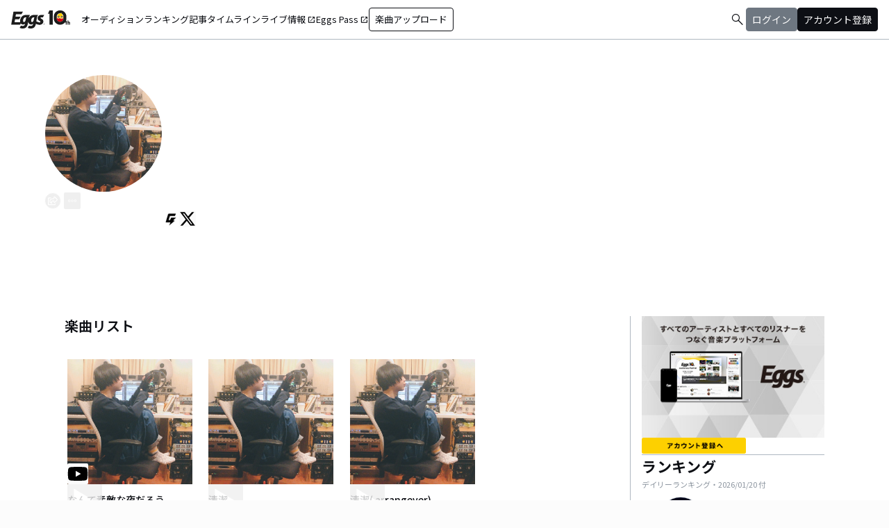

--- FILE ---
content_type: text/html; charset=utf-8
request_url: https://eggs.mu/artist/akkkkkke
body_size: 34859
content:
<!DOCTYPE html><html lang="ja"><head><meta charSet="utf-8"/><meta name="viewport" content="width=device-width, initial-scale=1, maximum-scale=1"/><link rel="preload" as="image" href="https://image-pro.eggs.mu/profile/11659.JPG?updated_at=2021-08-05T17%3A54%3A07%2B09%3A00"/><link rel="preload" as="image" href="/community/icon/ico-GIGGS.png"/><link rel="preload" as="image" href="/community/icon/fontawesome_movie_play.svg"/><link rel="preload" as="image" href="https://webasset-pro.eggs.mu/assets/v2/img/common/bg_signup_bnr_2.jpg"/><link rel="preload" as="image" href="https://webasset-pro.eggs.mu/assets/v2/img/common/btn_signup_bnr_2.png"/><link rel="preload" as="image" href="https://image-pro.eggs.mu/profile/29107.JPG?updated_at=2025-04-07T10%3A26%3A11%2B09%3A00"/><link rel="preload" as="image" href="https://image-pro.eggs.mu/profile/23808.jpg?updated_at=2023-11-16T19%3A40%3A51%2B09%3A00"/><link rel="preload" as="image" href="https://image-pro.eggs.mu/profile/36571.jpeg?updated_at=2025-11-13T01%3A06%3A07%2B09%3A00"/><link rel="preload" as="image" href="https://image-pro.eggs.mu/profile/7800.jpg?updated_at=2023-12-25T22%3A29%3A14%2B09%3A00"/><link rel="preload" as="image" href="https://image-pro.eggs.mu/profile/37075.jpeg?updated_at=2026-01-19T03%3A20%3A49%2B09%3A00"/><link rel="stylesheet" href="/community-assets/_next/static/css/698eceacdaa9a389.css" data-precedence="next"/><link rel="preload" as="script" fetchPriority="low" href="/community-assets/_next/static/chunks/webpack-ac3efd8d70d39b97.js"/><script src="/community-assets/_next/static/chunks/4bd1b696-f785427dddbba9fb.js" async=""></script><script src="/community-assets/_next/static/chunks/1255-9494d7e861e97d68.js" async=""></script><script src="/community-assets/_next/static/chunks/main-app-05a5fe279f4f6e20.js" async=""></script><script src="/community-assets/_next/static/chunks/69b09407-2abf747fd61a4ed7.js" async=""></script><script src="/community-assets/_next/static/chunks/2619-3c9e02e22d10480a.js" async=""></script><script src="/community-assets/_next/static/chunks/7371-9c2886e73708e988.js" async=""></script><script src="/community-assets/_next/static/chunks/2230-e19831ca9d41235a.js" async=""></script><script src="/community-assets/_next/static/chunks/app/(main)/layout-19eb04ac76e8268e.js" async=""></script><script src="/community-assets/_next/static/chunks/app/(main)/error-f5a51a896a00addc.js" async=""></script><script src="/community-assets/_next/static/chunks/4662-9b29a46a4a370500.js" async=""></script><script src="/community-assets/_next/static/chunks/9770-3e4f9914a5967042.js" async=""></script><script src="/community-assets/_next/static/chunks/6232-4972f26042a34b46.js" async=""></script><script src="/community-assets/_next/static/chunks/2961-1f019027fa04e01c.js" async=""></script><script src="/community-assets/_next/static/chunks/9745-3bd510cb67bae643.js" async=""></script><script src="/community-assets/_next/static/chunks/app/(main)/page-cd7ac214bc9773b7.js" async=""></script><script src="/community-assets/_next/static/chunks/53c13509-91ac7988a89a9d46.js" async=""></script><script src="/community-assets/_next/static/chunks/619edb50-0786d0aa6d759d0d.js" async=""></script><script src="/community-assets/_next/static/chunks/9c4e2130-f2300a893a2cd266.js" async=""></script><script src="/community-assets/_next/static/chunks/5e22fd23-91f37a8c6844c4da.js" async=""></script><script src="/community-assets/_next/static/chunks/f97e080b-c8f2c6745381109a.js" async=""></script><script src="/community-assets/_next/static/chunks/8e1d74a4-c8677f61d9925b15.js" async=""></script><script src="/community-assets/_next/static/chunks/fca4dd8b-ead6e40d41464265.js" async=""></script><script src="/community-assets/_next/static/chunks/9262-7a011fa1de4b7d1d.js" async=""></script><script src="/community-assets/_next/static/chunks/6062-7457af0fc189fcbf.js" async=""></script><script src="/community-assets/_next/static/chunks/2428-23d35bddd46ac7c3.js" async=""></script><script src="/community-assets/_next/static/chunks/app/(main)/artist/%5Bid%5D/page-40656e88c30ff61d.js" async=""></script><link rel="preload" href="https://www.googletagmanager.com/gtm.js?id=GTM-W7G62R" as="script"/><link rel="preload" as="image" href="https://images.microcms-assets.io/assets/a5d8943e9015492b986f655bc654c7b0/3b69d69628c8435f8ae48bd7f457a1d8/Eggs_GIGGS_bnr_300_200.jpg?"/><link rel="preload" as="image" href="https://images.microcms-assets.io/assets/a5d8943e9015492b986f655bc654c7b0/3c4d593b583c4264a2e27ce7bff40720/d3c20557a4b6a6c31241105549b43093.jpg?"/><link rel="preload" as="image" href="https://images.microcms-assets.io/assets/a5d8943e9015492b986f655bc654c7b0/8b51a98d025746e7bbd48e0c6f0f68de/4c7497d3a2bea34810c07b2ae02b1191.jpg?"/><link rel="preload" as="image" href="https://images.microcms-assets.io/assets/a5d8943e9015492b986f655bc654c7b0/92f6a592f4464061ad4aba5d3901939b/Eggscurator_300_200.jpg?"/><link rel="preload" as="image" href="https://images.microcms-assets.io/assets/a5d8943e9015492b986f655bc654c7b0/822f5b0bdc4448a797e45ced0dbb74ec/kodansha_eggs_web_300_200.jpg?"/><link rel="preload" as="image" href="/community/icon/icn_pagetop.png"/><title>あっけのEggsページ｜インディーズバンド音楽配信サイト</title><link rel="canonical" href="https://eggs.mu/artist/akkkkkke"/><meta property="og:title" content="あっけのEggsページ｜インディーズバンド音楽配信サイト"/><meta property="og:url" content="https://eggs.mu/artist/akkkkkke"/><meta property="og:image" content="https://image-pro.eggs.mu/profile/11659.JPG?updated_at=2021-08-05T17%3A54%3A07%2B09%3A00"/><meta name="twitter:card" content="summary_large_image"/><meta name="twitter:title" content="あっけのEggsページ｜インディーズバンド音楽配信サイト"/><meta name="twitter:image" content="https://image-pro.eggs.mu/profile/11659.JPG?updated_at=2021-08-05T17%3A54%3A07%2B09%3A00"/><link rel="icon" href="/favicon.ico" type="image/x-icon" sizes="32x32"/><link rel="stylesheet" href="https://fonts.googleapis.com/css2?family=Material+Symbols+Outlined:opsz,wght,FILL,GRAD@20,300,0,0"/><link href="https://fonts.googleapis.com/css2?family=Atkinson+Hyperlegible:ital,wght@0,400;0,700;1,400;1,700&amp;family=Noto+Sans+JP:wght@100..900&amp;display=swap" rel="stylesheet"/><script src="/community-assets/_next/static/chunks/polyfills-42372ed130431b0a.js" noModule=""></script></head><body class="font-family min-h-screen flex flex-col text-eggs-web-body-medium-normal bg-color-background-level0"><div hidden=""><!--$--><!--/$--></div><div data-rht-toaster="" style="position:fixed;z-index:9999;top:16px;left:16px;right:16px;bottom:16px;pointer-events:none"></div><nav class="min-w-[theme(&#x27;length.display-min-width&#x27;)] bg-color-background-level0 text-color-semantic-text-neutral w-full top-dimension-space-zero sticky z-[100] bg-white border-b border-color-semantic-stroke-explicit"><div class="flex justify-between items-center h-[theme(&#x27;length.dimension-length-56&#x27;)] px-dimension-space-m py-dimension-space-xs lg:p-dimension-space-zero"><button type="button" class="flex items-center lg:hidden"><span class="material-symbols-outlined w-[theme(&#x27;length.dimension-length-20&#x27;)] h-[theme(&#x27;length.dimension-length-20&#x27;)]">menu</span></button><a class="absolute left-1/2 -translate-x-1/2 lg:static lg:left-0 lg:translate-x-0 lg:flex lg:ml-dimension-space-m hover:opacity-80" href="https://eggs.mu"><img src="/community/logo/10th_logo.svg" alt="Eggs｜インディーズバンド音楽配信サイト" class="h-[theme(&#x27;length.dimension-length-40&#x27;)] w-[85px] object-contains"/></a><div class="flex items-center gap-dimension-space-s md:gap-dimension-space-m"><a href="https://eggs.mu/search" class="lg:hidden flex items-center hover:bg-color-background-level1"><span class="material-symbols-outlined ml-auto hover:text-color-semantic-text-muted">search</span></a><div class="h-[theme(&#x27;length.dimension-length-20&#x27;)] w-[1px] bg-color-semantic-stroke-implicit my-dimension-space-m lg:hidden"></div><button type="button" class="flex items-center lg:hidden"><img src="/community/image/noimg_user.png" alt="no-image-user" class="w-[theme(&#x27;length.dimension-length-40&#x27;)] h-[theme(&#x27;length.dimension-length-40&#x27;)] object-cover rounded-full"/></button></div><div class="hidden h-[100vh] border-t border-color-semantic-stroke-explicit lg:border-0 lg:w-auto lg:order-1 lg:flex lg:h-full"><ul class="md:gap-dimension-space-s ml-dimension-space-m lg:gap-dimension-space-m whitespace-nowrap rtl:space-x-reverse lg:flex lg:p-dimension-space-zero lg:mt-0 lg:border-0 lg:text-eggs-web-label-medium"><li class="hover-underline-animation border-b border-color-semantic-stroke-explicit lg:border-0"><a href="https://eggs.mu/music/projects" class="relative leading-[theme(&#x27;length.dimension-length-56&#x27;)] flex items-center">オーディション</a></li><li class="hover-underline-animation border-b border-color-semantic-stroke-explicit lg:border-0"><a class="relative leading-[theme(&#x27;length.dimension-length-56&#x27;)] flex items-center" href="https://eggs.mu/ranking/artist/daily">ランキング</a></li><li class="hover-underline-animation border-b border-color-semantic-stroke-explicit lg:border-0"><a class="relative leading-[theme(&#x27;length.dimension-length-56&#x27;)] flex items-center" href="/community/article">記事</a></li><li class="hover-underline-animation border-b border-color-semantic-stroke-explicit lg:border-0"><a class="relative leading-[theme(&#x27;length.dimension-length-56&#x27;)] flex items-center" href="/community">タイムライン</a></li><li class="hover-underline-animation border-b border-color-semantic-stroke-explicit lg:border-0"><a href="https://giggs.eggs.mu/" class="relative leading-[theme(&#x27;length.dimension-length-56&#x27;)] flex items-center"><p class="leading-[theme(&#x27;length.dimension-length-56&#x27;)] relative flex items-center">ライブ情報<span class="!text-eggs-web-label-medium mt-dimension-space-xxs material-symbols-outlined ml-dimension-space-xxs leading-[theme(&#x27;length.dimension-length-56&#x27;)]">open_in_new</span></p></a></li><li class="hover-underline-animation border-b border-color-semantic-stroke-explicit lg:border-0"><a href="https://eggspass.jp/" class="relative flex items-center"><p class="leading-[theme(&#x27;length.dimension-length-56&#x27;)] relative flex items-center">Eggs Pass<span class="!text-eggs-web-label-medium mt-dimension-space-xxs material-symbols-outlined ml-dimension-space-xxs leading-[theme(&#x27;length.dimension-length-56&#x27;)]">open_in_new</span></p></a></li><li class="flex items-center border-b border-color-semantic-stroke-explicit lg:border-0"><a href="#" class="w-full lg:w-auto text-eggs-web-button-medium flex items-center leading-[theme(&#x27;length.dimension-length-56&#x27;)] lg:leading-[theme(&#x27;length.dimension-length-24&#x27;)]"><span class="lg:border lg:border-color-semantic-action-neutral lg:rounded-dimension-corner-radius-s lg:px-dimension-space-s lg:py-dimension-space-xs hover:opacity-80">楽曲アップロード</span></a></li></ul></div><div class="text-eggs-web-body-medium-normal hidden h-full lg:mr-dimension-space-m lg:ml-auto lg:flex lg:w-auto lg:order-1"><div><div class="hidden h-[100vh] lg:w-auto lg:border-0 lg:order-1 lg:flex lg:h-full lg:gap-dimension-space-m"><a href="https://eggs.mu/search" class="hidden lg:flex flex items-center hover:bg-color-background-level1"><span class="material-symbols-outlined ml-auto hover:text-color-semantic-text-muted">search</span></a><div class="block lg:inline-flex lg:gap-dimension-space-m"><a href="#" class="leading-[theme(&#x27;length.dimension-length-56&#x27;)] lg:leading-[theme(&#x27;length.dimension-length-24&#x27;)] flex lg:items-center lg:justify-center px-dimension-space-m lg:px-dimension-space-zero"><span class="lg:border lg:border-color-semantic-action-muted lg:bg-color-semantic-action-muted lg:rounded-dimension-corner-radius-s lg:px-dimension-space-s lg:py-dimension-space-xs lg:text-color-semantic-text-neutral-inverse lg:hover:opacity-80">ログイン</span></a><a href="#" class="leading-[theme(&#x27;length.dimension-length-56&#x27;)] lg:leading-[theme(&#x27;length.dimension-length-24&#x27;)] flex lg:items-center lg:justify-center px-dimension-space-m lg:px-dimension-space-zero"><span class="lg:border lg:border-color-semantic-action-neutral lg:bg-color-semantic-action-neutral lg:rounded-dimension-corner-radius-s lg:px-dimension-space-s lg:py-dimension-space-xs lg:text-color-semantic-text-neutral-inverse lg:hover:opacity-80">アカウント登録</span></a></div></div></div></div></div></nav><main class="bg-color-background-level0 flex-grow text-color-semantic-text-neutral"><main><div class="bg-white"><a id="top"></a><div class="relative w-full min-h-xs mb-dimension-space-xxl"><div class="absolute inset-0 z-0 bg-center bg-cover blur-sm scale-120 overflow-hidden" style="background-image:url(https://image-pro.eggs.mu/profile/11659.JPG?updated_at=2021-08-05T17%3A54%3A07%2B09%3A00);background-repeat:no-repeat;background-size:cover"></div><div class="absolute inset-0 z-5 bg-black opacity-40"></div><div class="relative inset-0 z-10 flex justify-center items-start px-dimension-space-m pt-[50px] pb-dimension-space-xxl min-h-xs"><div class="w-full max-w-[calc(theme(&#x27;length.display-max-width&#x27;)+theme(&#x27;length.dimension-length-128&#x27;))] flex flex-col items-center gap-dimension-space-l md:flex-row md:items-start md:gap-dimension-space-xl"><div class="size-[170px] flex-shrink-0"><img src="https://image-pro.eggs.mu/profile/11659.JPG?updated_at=2021-08-05T17%3A54%3A07%2B09%3A00" alt="プロフィール画像" class="size-full rounded-full object-cover border-[1px] border-white bg-white"/><button class="group inline-flex items-center justify-center text-white size-dimension-space-l md:bottom-[-20px] md:right-1 transition rounded-full border border-white" aria-label="share"><svg stroke="currentColor" fill="currentColor" stroke-width="0" viewBox="0 0 576 512" class="group-hover:hidden" height="1em" width="1em" xmlns="http://www.w3.org/2000/svg"><path d="M561.938 158.06L417.94 14.092C387.926-15.922 336 5.097 336 48.032v57.198c-42.45 1.88-84.03 6.55-120.76 17.99-35.17 10.95-63.07 27.58-82.91 49.42C108.22 199.2 96 232.6 96 271.94c0 61.697 33.178 112.455 84.87 144.76 37.546 23.508 85.248-12.651 71.02-55.74-15.515-47.119-17.156-70.923 84.11-78.76V336c0 42.993 51.968 63.913 81.94 33.94l143.998-144c18.75-18.74 18.75-49.14 0-67.88zM384 336V232.16C255.309 234.082 166.492 255.35 206.31 376 176.79 357.55 144 324.08 144 271.94c0-109.334 129.14-118.947 240-119.85V48l144 144-144 144zm24.74 84.493a82.658 82.658 0 0 0 20.974-9.303c7.976-4.952 18.286.826 18.286 10.214V464c0 26.51-21.49 48-48 48H48c-26.51 0-48-21.49-48-48V112c0-26.51 21.49-48 48-48h132c6.627 0 12 5.373 12 12v4.486c0 4.917-2.987 9.369-7.569 11.152-13.702 5.331-26.396 11.537-38.05 18.585a12.138 12.138 0 0 1-6.28 1.777H54a6 6 0 0 0-6 6v340a6 6 0 0 0 6 6h340a6 6 0 0 0 6-6v-25.966c0-5.37 3.579-10.059 8.74-11.541z"></path></svg><svg stroke="currentColor" fill="currentColor" stroke-width="0" viewBox="0 0 576 512" class="hidden group-hover:block" height="1em" width="1em" xmlns="http://www.w3.org/2000/svg"><path d="M568.482 177.448L424.479 313.433C409.3 327.768 384 317.14 384 295.985v-71.963c-144.575.97-205.566 35.113-164.775 171.353 4.483 14.973-12.846 26.567-25.006 17.33C155.252 383.105 120 326.488 120 269.339c0-143.937 117.599-172.5 264-173.312V24.012c0-21.174 25.317-31.768 40.479-17.448l144.003 135.988c10.02 9.463 10.028 25.425 0 34.896zM384 379.128V448H64V128h50.916a11.99 11.99 0 0 0 8.648-3.693c14.953-15.568 32.237-27.89 51.014-37.676C185.708 80.83 181.584 64 169.033 64H48C21.49 64 0 85.49 0 112v352c0 26.51 21.49 48 48 48h352c26.51 0 48-21.49 48-48v-88.806c0-8.288-8.197-14.066-16.011-11.302a71.83 71.83 0 0 1-34.189 3.377c-7.27-1.046-13.8 4.514-13.8 11.859z"></path></svg></button><button class="group inline-flex items-center justify-center text-white size-dimension-space-l md:bottom-[-20px] md:right-1 transition rounded-sm ml-dimension-space-xs" aria-label="report"><svg stroke="currentColor" fill="currentColor" stroke-width="0" viewBox="0 0 256 256" class="group-hover:hidden" height="1em" width="1em" xmlns="http://www.w3.org/2000/svg"><path d="M128,98a30,30,0,1,0,30,30A30,30,0,0,0,128,98Zm0,48a18,18,0,1,1,18-18A18,18,0,0,1,128,146ZM48,98a30,30,0,1,0,30,30A30,30,0,0,0,48,98Zm0,48a18,18,0,1,1,18-18A18,18,0,0,1,48,146ZM208,98a30,30,0,1,0,30,30A30,30,0,0,0,208,98Zm0,48a18,18,0,1,1,18-18A18,18,0,0,1,208,146Z"></path></svg><svg stroke="currentColor" fill="currentColor" stroke-width="0" viewBox="0 0 256 256" class="hidden group-hover:block" height="1em" width="1em" xmlns="http://www.w3.org/2000/svg"><path d="M156,128a28,28,0,1,1-28-28A28,28,0,0,1,156,128ZM48,100a28,28,0,1,0,28,28A28,28,0,0,0,48,100Zm160,0a28,28,0,1,0,28,28A28,28,0,0,0,208,100Z"></path></svg></button></div><div class="text-white w-full"><h1 class="text-lg md:text-2xl mb-dimension-space-m text-center md:text-left break-all">あっけ</h1><div class="mb-dimension-space-s text-xs text-center md:text-left">EggsID：<!-- -->akkkkkke</div><div class="mb-dimension-space-s text-xs text-center md:text-left">83<!-- --> フォロワー</div><div class="md:flex md:flex-nowrap md:gap-x-dimension-space-s md:justify-start md:text-center"><div class="mb-dimension-space-s text-xs flex justify-center items-center flex-wrap"><a class="inline-flex items-center gap-dimension-space-xs" href="https://eggs.mu/search/area/Kyoto"><svg stroke="currentColor" fill="currentColor" stroke-width="0" viewBox="0 0 384 512" height="1em" width="1em" xmlns="http://www.w3.org/2000/svg"><path d="M215.7 499.2C267 435 384 279.4 384 192C384 86 298 0 192 0S0 86 0 192c0 87.4 117 243 168.3 307.2c12.3 15.3 35.1 15.3 47.4 0zM192 128a64 64 0 1 1 0 128 64 64 0 1 1 0-128z"></path></svg><span class="underline hover:no-underline">京都府</span></a></div><div class="mb-dimension-space-s text-xs flex justify-center items-center flex-wrap"><a href="https://eggs.mu/search/genre/fg9"><span class="underline hover:no-underline">ダンス・エレクトロ</span></a><span class="mx-1">/</span><a href="https://eggs.mu/search/genre/fg2"><span class="underline hover:no-underline">シンガーソングライター</span></a></div></div><div class="mb-dimension-space-s text-xs flex flex-wrap justify-center items-center gap-x-1 md:justify-start md:text-left"><a href="https://akkkkkkkkkke.wixsite.com/akkkkkke" target="_blank" rel="noopener noreferrer" class="inline-flex items-center gap-dimension-space-xs"><svg stroke="currentColor" fill="currentColor" stroke-width="0" viewBox="0 0 512 512" class="text-white" height="1em" width="1em" xmlns="http://www.w3.org/2000/svg"><path d="M74.6 256c0-38.3 31.1-69.4 69.4-69.4h88V144h-88c-61.8 0-112 50.2-112 112s50.2 112 112 112h88v-42.6h-88c-38.3 0-69.4-31.1-69.4-69.4zm85.4 22h192v-44H160v44zm208-134h-88v42.6h88c38.3 0 69.4 31.1 69.4 69.4s-31.1 69.4-69.4 69.4h-88V368h88c61.8 0 112-50.2 112-112s-50.2-112-112-112z"></path></svg><span class="underline hover:no-underline">OFFICIAL WEBSITE</span></a></div><p class="line-clamp-2 mb-dimension-space-m text-xs whitespace-pre-line text-center md:text-left leading-[18px]">京都を拠点に活動中のエレクトリック日本文学バンド「カトキット」の
vo、syn、gt業、さらに作詞作曲編曲業を務める。月２本程度の弾き語りライブを３年ほど続けてきた結果、音源が無い方がもはや不思議という感覚に陥り、2019年初のソロ音源をリリース。自由にやりたいを全部叶えて活動中。</p><div class="flex items-center gap-3 mt-dimension-space-m justify-center md:justify-start"><a href="https://giggs.eggs.mu/artist/4LuK9vQcRR6j4oTJIcV5fg" target="_blank" rel="noopener noreferrer"><img src="/community/icon/ico-GIGGS.png" alt="GIGGS" class="size-dimension-space-l bg-zinc-50 rounded-sm hover:opacity-50"/></a><a href="https://twitter.com/akkkkkke" target="_blank" rel="noopener noreferrer"><svg stroke="currentColor" fill="currentColor" stroke-width="0" viewBox="0 0 512 512" class="size-dimension-space-l bg-zinc-50 text-black rounded-sm hover:opacity-50" height="1em" width="1em" xmlns="http://www.w3.org/2000/svg"><path d="M389.2 48h70.6L305.6 224.2 487 464H345L233.7 318.6 106.5 464H35.8L200.7 275.5 26.8 48H172.4L272.9 180.9 389.2 48zM364.4 421.8h39.1L151.1 88h-42L364.4 421.8z"></path></svg></a></div></div></div></div></div><div class="max-w-[calc(theme(&#x27;length.display-max-width&#x27;)+theme(&#x27;length.dimension-length-128&#x27;))] mx-auto lg:flex lg:justify-center"><div class="w-full min-w-0 flex flex-col px-dimension-space-m mb-dimension-space-xxl lg:max-w-[830px] lg:mb-0"><section><h2 class="text-xl font-semibold mb-dimension-space-l">楽曲リスト</h2><div class="grid grid-cols-1 md:grid-cols-3 xl:grid-cols-4 gap-x-dimension-space-m"><div><div class="flex justify-center items-start"><div class="pt-[10px] pb-[10px] w-full flex flex-row md:flex-col md:w-[180px] md:pb-dimension-space-m md:mb-dimension-space-m"><div class="relative size-[100px] md:size-[180px]
        group flex-shrink-0"><div class="size-full bg-gray-200 flex items-center justify-center"><img src="https://image-pro.eggs.mu/profile/11659.JPG?updated_at=2021-08-05T17%3A54%3A07%2B09%3A00" alt="楽曲画像" class="size-full object-cover"/></div><div class="absolute bottom-0"><img src="/community/icon/fontawesome_movie_play.svg" alt="動画再生" class="size-[30px] bg-zinc-50 rounded-sm"/></div><div class="absolute inset-0 flex flex-col justify-center items-center bg-black bg-opacity-10 opacity-80 transition duration-300"><button class="mb-dimension-space-s flex items-center justify-center transition hover:scale-110"><svg stroke="currentColor" fill="currentColor" stroke-width="0" viewBox="0 0 512 512" class="text-white size-[50px]" height="1em" width="1em" xmlns="http://www.w3.org/2000/svg"><path d="m96 448 320-192L96 64v384z"></path></svg></button></div></div><div class="ml-dimension-space-m mt-0 md:ml-0 md:mt-dimension-space-s flex flex-col justify-center w-full"><div class="text-sm font-medium mt-dimension-space-xs"><a class="break-all line-clamp-2 underline hover:no-underline transition duration-150" href="https://eggs.mu/artist/akkkkkke/song/2c4ff6df-df68-49e6-9a71-4414e8ab05e4">なんて素敵な夜だろう</a></div><div class="break-all line-clamp-2 text-xs text-gray-400 font-medium mt-dimension-space-xs">あっけ</div><div class="mt-dimension-space-xs flex justify-end"><button class="group inline-flex items-center justify-center size-dimension-space-l rounded-full md:bottom-[-20px] md:right-1 transition text-gray-400 border border-gray-400 hover:bg-gray-800 hover:text-white hover:border-white" aria-label="share"><svg stroke="currentColor" fill="currentColor" stroke-width="0" viewBox="0 0 576 512" class="group-hover:hidden" height="1em" width="1em" xmlns="http://www.w3.org/2000/svg"><path d="M561.938 158.06L417.94 14.092C387.926-15.922 336 5.097 336 48.032v57.198c-42.45 1.88-84.03 6.55-120.76 17.99-35.17 10.95-63.07 27.58-82.91 49.42C108.22 199.2 96 232.6 96 271.94c0 61.697 33.178 112.455 84.87 144.76 37.546 23.508 85.248-12.651 71.02-55.74-15.515-47.119-17.156-70.923 84.11-78.76V336c0 42.993 51.968 63.913 81.94 33.94l143.998-144c18.75-18.74 18.75-49.14 0-67.88zM384 336V232.16C255.309 234.082 166.492 255.35 206.31 376 176.79 357.55 144 324.08 144 271.94c0-109.334 129.14-118.947 240-119.85V48l144 144-144 144zm24.74 84.493a82.658 82.658 0 0 0 20.974-9.303c7.976-4.952 18.286.826 18.286 10.214V464c0 26.51-21.49 48-48 48H48c-26.51 0-48-21.49-48-48V112c0-26.51 21.49-48 48-48h132c6.627 0 12 5.373 12 12v4.486c0 4.917-2.987 9.369-7.569 11.152-13.702 5.331-26.396 11.537-38.05 18.585a12.138 12.138 0 0 1-6.28 1.777H54a6 6 0 0 0-6 6v340a6 6 0 0 0 6 6h340a6 6 0 0 0 6-6v-25.966c0-5.37 3.579-10.059 8.74-11.541z"></path></svg><svg stroke="currentColor" fill="currentColor" stroke-width="0" viewBox="0 0 576 512" class="hidden group-hover:block" height="1em" width="1em" xmlns="http://www.w3.org/2000/svg"><path d="M568.482 177.448L424.479 313.433C409.3 327.768 384 317.14 384 295.985v-71.963c-144.575.97-205.566 35.113-164.775 171.353 4.483 14.973-12.846 26.567-25.006 17.33C155.252 383.105 120 326.488 120 269.339c0-143.937 117.599-172.5 264-173.312V24.012c0-21.174 25.317-31.768 40.479-17.448l144.003 135.988c10.02 9.463 10.028 25.425 0 34.896zM384 379.128V448H64V128h50.916a11.99 11.99 0 0 0 8.648-3.693c14.953-15.568 32.237-27.89 51.014-37.676C185.708 80.83 181.584 64 169.033 64H48C21.49 64 0 85.49 0 112v352c0 26.51 21.49 48 48 48h352c26.51 0 48-21.49 48-48v-88.806c0-8.288-8.197-14.066-16.011-11.302a71.83 71.83 0 0 1-34.189 3.377c-7.27-1.046-13.8 4.514-13.8 11.859z"></path></svg></button><button class="group inline-flex items-center justify-center size-dimension-space-l ml-dimension-space-xs rounded-sm md:bottom-[-20px] md:right-1 transition text-gray-400 hover:text-gray-800" aria-label="report"><svg stroke="currentColor" fill="currentColor" stroke-width="0" viewBox="0 0 256 256" class="group-hover:hidden" height="1em" width="1em" xmlns="http://www.w3.org/2000/svg"><path d="M128,98a30,30,0,1,0,30,30A30,30,0,0,0,128,98Zm0,48a18,18,0,1,1,18-18A18,18,0,0,1,128,146ZM48,98a30,30,0,1,0,30,30A30,30,0,0,0,48,98Zm0,48a18,18,0,1,1,18-18A18,18,0,0,1,48,146ZM208,98a30,30,0,1,0,30,30A30,30,0,0,0,208,98Zm0,48a18,18,0,1,1,18-18A18,18,0,0,1,208,146Z"></path></svg><svg stroke="currentColor" fill="currentColor" stroke-width="0" viewBox="0 0 256 256" class="hidden group-hover:block" height="1em" width="1em" xmlns="http://www.w3.org/2000/svg"><path d="M156,128a28,28,0,1,1-28-28A28,28,0,0,1,156,128ZM48,100a28,28,0,1,0,28,28A28,28,0,0,0,48,100Zm160,0a28,28,0,1,0,28,28A28,28,0,0,0,208,100Z"></path></svg></button></div></div></div></div><div class="block md:hidden border-b border-color-semantic-stroke-explicit my-dimension-space-m"></div></div><div><div class="flex justify-center items-start"><div class="pt-[10px] pb-[10px] w-full flex flex-row md:flex-col md:w-[180px] md:pb-dimension-space-m md:mb-dimension-space-m"><div class="relative size-[100px] md:size-[180px]
        group flex-shrink-0"><div class="size-full bg-gray-200 flex items-center justify-center"><img src="https://image-pro.eggs.mu/profile/11659.JPG?updated_at=2021-08-05T17%3A54%3A07%2B09%3A00" alt="楽曲画像" class="size-full object-cover"/></div><div class="absolute inset-0 flex flex-col justify-center items-center bg-black bg-opacity-10 opacity-80 transition duration-300"><button class="mb-dimension-space-s flex items-center justify-center transition hover:scale-110"><svg stroke="currentColor" fill="currentColor" stroke-width="0" viewBox="0 0 512 512" class="text-white size-[50px]" height="1em" width="1em" xmlns="http://www.w3.org/2000/svg"><path d="m96 448 320-192L96 64v384z"></path></svg></button><div class="absolute bottom-dimension-space-m w-full flex justify-center"><input type="range" min="0" max="100" step="0.001" class="
                  absolute w-[90%] h-1 appearance-none bg-neutral-300
                  transition-opacity duration-300
                  opacity-0

                  [&amp;::-webkit-slider-thumb]:appearance-none
                  [&amp;::-webkit-slider-thumb]:size-4
                  [&amp;::-webkit-slider-thumb]:rounded-full
                  [&amp;::-webkit-slider-thumb]:bg-white
                  [&amp;::-webkit-slider-thumb]:border
                  [&amp;::-webkit-slider-thumb]:border-color-semantic-stroke-implicit
                  [&amp;::-webkit-slider-thumb]:cursor-pointer
                  [&amp;::-webkit-slider-thumb]:shadow-md
                " style="background:linear-gradient(to right,
                    #ffffff 0%,
                    #27272a 0%)" value="0"/></div></div></div><div class="ml-dimension-space-m mt-0 md:ml-0 md:mt-dimension-space-s flex flex-col justify-center w-full"><div class="text-sm font-medium mt-dimension-space-xs"><a class="break-all line-clamp-2 underline hover:no-underline transition duration-150" href="https://eggs.mu/artist/akkkkkke/song/4f632a33-ab5c-4396-871b-a3c2b9ebf3f2">清潔</a></div><div class="break-all line-clamp-2 text-xs text-gray-400 font-medium mt-dimension-space-xs">あっけ</div><div class="mt-dimension-space-xs flex justify-end"><button class="group inline-flex items-center justify-center size-dimension-space-l rounded-full md:bottom-[-20px] md:right-1 transition text-gray-400 border border-gray-400 hover:bg-gray-800 hover:text-white hover:border-white" aria-label="share"><svg stroke="currentColor" fill="currentColor" stroke-width="0" viewBox="0 0 576 512" class="group-hover:hidden" height="1em" width="1em" xmlns="http://www.w3.org/2000/svg"><path d="M561.938 158.06L417.94 14.092C387.926-15.922 336 5.097 336 48.032v57.198c-42.45 1.88-84.03 6.55-120.76 17.99-35.17 10.95-63.07 27.58-82.91 49.42C108.22 199.2 96 232.6 96 271.94c0 61.697 33.178 112.455 84.87 144.76 37.546 23.508 85.248-12.651 71.02-55.74-15.515-47.119-17.156-70.923 84.11-78.76V336c0 42.993 51.968 63.913 81.94 33.94l143.998-144c18.75-18.74 18.75-49.14 0-67.88zM384 336V232.16C255.309 234.082 166.492 255.35 206.31 376 176.79 357.55 144 324.08 144 271.94c0-109.334 129.14-118.947 240-119.85V48l144 144-144 144zm24.74 84.493a82.658 82.658 0 0 0 20.974-9.303c7.976-4.952 18.286.826 18.286 10.214V464c0 26.51-21.49 48-48 48H48c-26.51 0-48-21.49-48-48V112c0-26.51 21.49-48 48-48h132c6.627 0 12 5.373 12 12v4.486c0 4.917-2.987 9.369-7.569 11.152-13.702 5.331-26.396 11.537-38.05 18.585a12.138 12.138 0 0 1-6.28 1.777H54a6 6 0 0 0-6 6v340a6 6 0 0 0 6 6h340a6 6 0 0 0 6-6v-25.966c0-5.37 3.579-10.059 8.74-11.541z"></path></svg><svg stroke="currentColor" fill="currentColor" stroke-width="0" viewBox="0 0 576 512" class="hidden group-hover:block" height="1em" width="1em" xmlns="http://www.w3.org/2000/svg"><path d="M568.482 177.448L424.479 313.433C409.3 327.768 384 317.14 384 295.985v-71.963c-144.575.97-205.566 35.113-164.775 171.353 4.483 14.973-12.846 26.567-25.006 17.33C155.252 383.105 120 326.488 120 269.339c0-143.937 117.599-172.5 264-173.312V24.012c0-21.174 25.317-31.768 40.479-17.448l144.003 135.988c10.02 9.463 10.028 25.425 0 34.896zM384 379.128V448H64V128h50.916a11.99 11.99 0 0 0 8.648-3.693c14.953-15.568 32.237-27.89 51.014-37.676C185.708 80.83 181.584 64 169.033 64H48C21.49 64 0 85.49 0 112v352c0 26.51 21.49 48 48 48h352c26.51 0 48-21.49 48-48v-88.806c0-8.288-8.197-14.066-16.011-11.302a71.83 71.83 0 0 1-34.189 3.377c-7.27-1.046-13.8 4.514-13.8 11.859z"></path></svg></button><button class="group inline-flex items-center justify-center size-dimension-space-l ml-dimension-space-xs rounded-sm md:bottom-[-20px] md:right-1 transition text-gray-400 hover:text-gray-800" aria-label="report"><svg stroke="currentColor" fill="currentColor" stroke-width="0" viewBox="0 0 256 256" class="group-hover:hidden" height="1em" width="1em" xmlns="http://www.w3.org/2000/svg"><path d="M128,98a30,30,0,1,0,30,30A30,30,0,0,0,128,98Zm0,48a18,18,0,1,1,18-18A18,18,0,0,1,128,146ZM48,98a30,30,0,1,0,30,30A30,30,0,0,0,48,98Zm0,48a18,18,0,1,1,18-18A18,18,0,0,1,48,146ZM208,98a30,30,0,1,0,30,30A30,30,0,0,0,208,98Zm0,48a18,18,0,1,1,18-18A18,18,0,0,1,208,146Z"></path></svg><svg stroke="currentColor" fill="currentColor" stroke-width="0" viewBox="0 0 256 256" class="hidden group-hover:block" height="1em" width="1em" xmlns="http://www.w3.org/2000/svg"><path d="M156,128a28,28,0,1,1-28-28A28,28,0,0,1,156,128ZM48,100a28,28,0,1,0,28,28A28,28,0,0,0,48,100Zm160,0a28,28,0,1,0,28,28A28,28,0,0,0,208,100Z"></path></svg></button></div></div></div></div><div class="block md:hidden border-b border-color-semantic-stroke-explicit my-dimension-space-m"></div></div><div><div class="flex justify-center items-start"><div class="pt-[10px] pb-[10px] w-full flex flex-row md:flex-col md:w-[180px] md:pb-dimension-space-m md:mb-dimension-space-m"><div class="relative size-[100px] md:size-[180px]
        group flex-shrink-0"><div class="size-full bg-gray-200 flex items-center justify-center"><img src="https://image-pro.eggs.mu/profile/11659.JPG?updated_at=2021-08-05T17%3A54%3A07%2B09%3A00" alt="楽曲画像" class="size-full object-cover"/></div><div class="absolute inset-0 flex flex-col justify-center items-center bg-black bg-opacity-10 opacity-80 transition duration-300"><button class="mb-dimension-space-s flex items-center justify-center transition hover:scale-110"><svg stroke="currentColor" fill="currentColor" stroke-width="0" viewBox="0 0 512 512" class="text-white size-[50px]" height="1em" width="1em" xmlns="http://www.w3.org/2000/svg"><path d="m96 448 320-192L96 64v384z"></path></svg></button><div class="absolute bottom-dimension-space-m w-full flex justify-center"><input type="range" min="0" max="100" step="0.001" class="
                  absolute w-[90%] h-1 appearance-none bg-neutral-300
                  transition-opacity duration-300
                  opacity-0

                  [&amp;::-webkit-slider-thumb]:appearance-none
                  [&amp;::-webkit-slider-thumb]:size-4
                  [&amp;::-webkit-slider-thumb]:rounded-full
                  [&amp;::-webkit-slider-thumb]:bg-white
                  [&amp;::-webkit-slider-thumb]:border
                  [&amp;::-webkit-slider-thumb]:border-color-semantic-stroke-implicit
                  [&amp;::-webkit-slider-thumb]:cursor-pointer
                  [&amp;::-webkit-slider-thumb]:shadow-md
                " style="background:linear-gradient(to right,
                    #ffffff 0%,
                    #27272a 0%)" value="0"/></div></div></div><div class="ml-dimension-space-m mt-0 md:ml-0 md:mt-dimension-space-s flex flex-col justify-center w-full"><div class="text-sm font-medium mt-dimension-space-xs"><a class="break-all line-clamp-2 underline hover:no-underline transition duration-150" href="https://eggs.mu/artist/akkkkkke/song/85c00184-79b0-4319-a36f-eaa6ac769ab9">清潔( arrangever)</a></div><div class="break-all line-clamp-2 text-xs text-gray-400 font-medium mt-dimension-space-xs">あっけ</div><div class="mt-dimension-space-xs flex justify-end"><button class="group inline-flex items-center justify-center size-dimension-space-l rounded-full md:bottom-[-20px] md:right-1 transition text-gray-400 border border-gray-400 hover:bg-gray-800 hover:text-white hover:border-white" aria-label="share"><svg stroke="currentColor" fill="currentColor" stroke-width="0" viewBox="0 0 576 512" class="group-hover:hidden" height="1em" width="1em" xmlns="http://www.w3.org/2000/svg"><path d="M561.938 158.06L417.94 14.092C387.926-15.922 336 5.097 336 48.032v57.198c-42.45 1.88-84.03 6.55-120.76 17.99-35.17 10.95-63.07 27.58-82.91 49.42C108.22 199.2 96 232.6 96 271.94c0 61.697 33.178 112.455 84.87 144.76 37.546 23.508 85.248-12.651 71.02-55.74-15.515-47.119-17.156-70.923 84.11-78.76V336c0 42.993 51.968 63.913 81.94 33.94l143.998-144c18.75-18.74 18.75-49.14 0-67.88zM384 336V232.16C255.309 234.082 166.492 255.35 206.31 376 176.79 357.55 144 324.08 144 271.94c0-109.334 129.14-118.947 240-119.85V48l144 144-144 144zm24.74 84.493a82.658 82.658 0 0 0 20.974-9.303c7.976-4.952 18.286.826 18.286 10.214V464c0 26.51-21.49 48-48 48H48c-26.51 0-48-21.49-48-48V112c0-26.51 21.49-48 48-48h132c6.627 0 12 5.373 12 12v4.486c0 4.917-2.987 9.369-7.569 11.152-13.702 5.331-26.396 11.537-38.05 18.585a12.138 12.138 0 0 1-6.28 1.777H54a6 6 0 0 0-6 6v340a6 6 0 0 0 6 6h340a6 6 0 0 0 6-6v-25.966c0-5.37 3.579-10.059 8.74-11.541z"></path></svg><svg stroke="currentColor" fill="currentColor" stroke-width="0" viewBox="0 0 576 512" class="hidden group-hover:block" height="1em" width="1em" xmlns="http://www.w3.org/2000/svg"><path d="M568.482 177.448L424.479 313.433C409.3 327.768 384 317.14 384 295.985v-71.963c-144.575.97-205.566 35.113-164.775 171.353 4.483 14.973-12.846 26.567-25.006 17.33C155.252 383.105 120 326.488 120 269.339c0-143.937 117.599-172.5 264-173.312V24.012c0-21.174 25.317-31.768 40.479-17.448l144.003 135.988c10.02 9.463 10.028 25.425 0 34.896zM384 379.128V448H64V128h50.916a11.99 11.99 0 0 0 8.648-3.693c14.953-15.568 32.237-27.89 51.014-37.676C185.708 80.83 181.584 64 169.033 64H48C21.49 64 0 85.49 0 112v352c0 26.51 21.49 48 48 48h352c26.51 0 48-21.49 48-48v-88.806c0-8.288-8.197-14.066-16.011-11.302a71.83 71.83 0 0 1-34.189 3.377c-7.27-1.046-13.8 4.514-13.8 11.859z"></path></svg></button><button class="group inline-flex items-center justify-center size-dimension-space-l ml-dimension-space-xs rounded-sm md:bottom-[-20px] md:right-1 transition text-gray-400 hover:text-gray-800" aria-label="report"><svg stroke="currentColor" fill="currentColor" stroke-width="0" viewBox="0 0 256 256" class="group-hover:hidden" height="1em" width="1em" xmlns="http://www.w3.org/2000/svg"><path d="M128,98a30,30,0,1,0,30,30A30,30,0,0,0,128,98Zm0,48a18,18,0,1,1,18-18A18,18,0,0,1,128,146ZM48,98a30,30,0,1,0,30,30A30,30,0,0,0,48,98Zm0,48a18,18,0,1,1,18-18A18,18,0,0,1,48,146ZM208,98a30,30,0,1,0,30,30A30,30,0,0,0,208,98Zm0,48a18,18,0,1,1,18-18A18,18,0,0,1,208,146Z"></path></svg><svg stroke="currentColor" fill="currentColor" stroke-width="0" viewBox="0 0 256 256" class="hidden group-hover:block" height="1em" width="1em" xmlns="http://www.w3.org/2000/svg"><path d="M156,128a28,28,0,1,1-28-28A28,28,0,0,1,156,128ZM48,100a28,28,0,1,0,28,28A28,28,0,0,0,48,100Zm160,0a28,28,0,1,0,28,28A28,28,0,0,0,208,100Z"></path></svg></button></div></div></div></div><div class="block md:hidden border-b border-color-semantic-stroke-explicit my-dimension-space-m"></div></div></div></section></div><div class="flex flex-col gap-dimension-space-l lg:flex-row"><div class="px-dimension-space-m lg:w-[theme(&#x27;length.display-sidebar-width&#x27;)] lg:border-l lg:border-color-semantic-stroke-explicit flex flex-col gap-dimension-space-l"><div class="border-b border-color-semantic-stroke-explicit pb-dimension-space-l flex justify-center"><div class="relative inline-block"><img src="https://webasset-pro.eggs.mu/assets/v2/img/common/bg_signup_bnr_2.jpg" alt="Eggs あなたの音楽を世界に" class="block"/><a href="#" class="absolute inset-0 flex justify-center items-end mb-dimension-space-s z-10 hover:opacity-50"><img src="https://webasset-pro.eggs.mu/assets/v2/img/common/btn_signup_bnr_2.png" alt="アカウント登録へ" class="w-[150px] object-contain"/></a></div></div><div class="border-b border-color-semantic-stroke-explicit pb-dimension-space-l"><div class="break-all lg:max-w-full"><p class="text-eggs-web-headline-small font-bold">ランキング</p><p class="text-eggs-web-label-small font-normal text-color-semantic-text-muted">デイリーランキング・<!-- -->2026/01/20<!-- --> 付</p><div class="flex flex-col items-start gap-dimension-space-s my-dimension-space-s"><div class="flex items-center gap-dimension-space-s self-stretch"><div class="flex flex-col w-dimension-length-16 h-dimension-length-16 justify-center items-center"><p class="text-eggs-web-title-small font-bold">1</p><span class="material-symbols-outlined text-color-semantic-ranking-stay">check_indeterminate_small</span></div><a class="flex items-center gap-dimension-space-s" href="https://eggs.mu/artist/mariesgirl_kobe"><img src="https://image-pro.eggs.mu/profile/29107.JPG?updated_at=2025-04-07T10%3A26%3A11%2B09%3A00" alt="thumbnailImage" class="relative object-cover rounded-full border border-color-semantic-stroke-implicit w-[theme(&#x27;length.dimension-length-64&#x27;)] h-[theme(&#x27;length.dimension-length-64&#x27;)] min-w-[theme(&#x27;length.dimension-length-64&#x27;)] min-h-[theme(&#x27;length.dimension-length-64&#x27;)]"/><p class="text-eggs-web-title-small font-bold line-clamp-2">Marie&#x27;s Girl</p></a></div><div class="flex items-center gap-dimension-space-s self-stretch"><div class="flex flex-col w-dimension-length-16 h-dimension-length-16 justify-center items-center"><p class="text-eggs-web-title-small font-bold">2</p><span class="material-symbols-outlined text-color-semantic-ranking-stay">check_indeterminate_small</span></div><a class="flex items-center gap-dimension-space-s" href="https://eggs.mu/artist/okuba_010101"><img src="https://image-pro.eggs.mu/profile/23808.jpg?updated_at=2023-11-16T19%3A40%3A51%2B09%3A00" alt="thumbnailImage" class="relative object-cover rounded-full border border-color-semantic-stroke-implicit w-[theme(&#x27;length.dimension-length-64&#x27;)] h-[theme(&#x27;length.dimension-length-64&#x27;)] min-w-[theme(&#x27;length.dimension-length-64&#x27;)] min-h-[theme(&#x27;length.dimension-length-64&#x27;)]"/><p class="text-eggs-web-title-small font-bold line-clamp-2">the奥歯&#x27;s</p></a></div><div class="flex items-center gap-dimension-space-s self-stretch"><div class="flex flex-col w-dimension-length-16 h-dimension-length-16 justify-center items-center"><p class="text-eggs-web-title-small font-bold">3</p><span class="material-symbols-outlined text-color-semantic-ranking-up">arrow_drop_up</span></div><a class="flex items-center gap-dimension-space-s" href="https://eggs.mu/artist/yuzu1110"><img src="https://image-pro.eggs.mu/profile/36571.jpeg?updated_at=2025-11-13T01%3A06%3A07%2B09%3A00" alt="thumbnailImage" class="relative object-cover rounded-full border border-color-semantic-stroke-implicit w-[theme(&#x27;length.dimension-length-64&#x27;)] h-[theme(&#x27;length.dimension-length-64&#x27;)] min-w-[theme(&#x27;length.dimension-length-64&#x27;)] min-h-[theme(&#x27;length.dimension-length-64&#x27;)]"/><p class="text-eggs-web-title-small font-bold line-clamp-2">ゆづ</p></a></div><div class="flex items-center gap-dimension-space-s self-stretch"><div class="flex flex-col w-dimension-length-16 h-dimension-length-16 justify-center items-center"><p class="text-eggs-web-title-small font-bold">4</p><span class="material-symbols-outlined text-color-semantic-ranking-up">arrow_drop_up</span></div><a class="flex items-center gap-dimension-space-s" href="https://eggs.mu/artist/ammo__official"><img src="https://image-pro.eggs.mu/profile/7800.jpg?updated_at=2023-12-25T22%3A29%3A14%2B09%3A00" alt="thumbnailImage" class="relative object-cover rounded-full border border-color-semantic-stroke-implicit w-[theme(&#x27;length.dimension-length-64&#x27;)] h-[theme(&#x27;length.dimension-length-64&#x27;)] min-w-[theme(&#x27;length.dimension-length-64&#x27;)] min-h-[theme(&#x27;length.dimension-length-64&#x27;)]"/><p class="text-eggs-web-title-small font-bold line-clamp-2">ammo</p></a></div><div class="flex items-center gap-dimension-space-s self-stretch"><div class="flex flex-col w-dimension-length-16 h-dimension-length-16 justify-center items-center"><p class="text-eggs-web-title-small font-bold">5</p><span class="material-symbols-outlined text-color-semantic-ranking-up">arrow_drop_up</span></div><a class="flex items-center gap-dimension-space-s" href="https://eggs.mu/artist/Zoku"><img src="https://image-pro.eggs.mu/profile/37075.jpeg?updated_at=2026-01-19T03%3A20%3A49%2B09%3A00" alt="thumbnailImage" class="relative object-cover rounded-full border border-color-semantic-stroke-implicit w-[theme(&#x27;length.dimension-length-64&#x27;)] h-[theme(&#x27;length.dimension-length-64&#x27;)] min-w-[theme(&#x27;length.dimension-length-64&#x27;)] min-h-[theme(&#x27;length.dimension-length-64&#x27;)]"/><p class="text-eggs-web-title-small font-bold line-clamp-2">Zoku</p></a></div></div><div class="flex justify-center"><a class="text-eggs-web-body-medium-comfort font-normal border border-color-semantic-stroke-implicit rounded-full px-dimension-space-l py-dimension-space-xs" href="https://eggs.mu/ranking/artist/daily">もっと見る</a></div></div></div><div class="flex flex-col gap-dimension-space-s"><a href="https://giggs.eggs.mu/?_gl=1*bgcvta*_gcl_au*MTQ0Mjg3ODQ1OS4xNzMzODk4NDY1*_ga*NTY4ODM4NDguMTczMzg5ODQ2NQ..*_ga_ZETBRB7S16*MTc0MTA3NjA2NS4xNy4xLjE3NDEwNzY2NTQuNjAuMC4w&amp;_ga=2.120459016.1640502499.1741058758-56883848.1733898465" class="rounded-dimension-corner-radius-s border border-color-semantic-stroke-implicit"><img class="rounded-dimension-corner-radius-s-inner object-contain aspect-[3/2]" src="https://images.microcms-assets.io/assets/a5d8943e9015492b986f655bc654c7b0/3b69d69628c8435f8ae48bd7f457a1d8/Eggs_GIGGS_bnr_300_200.jpg?" alt="ka-i2_1rxi"/></a><a href="https://eggspass.jp/events/au/" class="rounded-dimension-corner-radius-s border border-color-semantic-stroke-implicit"><img class="rounded-dimension-corner-radius-s-inner object-contain aspect-[3/2]" src="https://images.microcms-assets.io/assets/a5d8943e9015492b986f655bc654c7b0/3c4d593b583c4264a2e27ce7bff40720/d3c20557a4b6a6c31241105549b43093.jpg?" alt="qpl8w7dq7mvd"/></a><a href="https://eggspass.jp/" class="rounded-dimension-corner-radius-s border border-color-semantic-stroke-implicit"><img class="rounded-dimension-corner-radius-s-inner object-contain aspect-[3/2]" src="https://images.microcms-assets.io/assets/a5d8943e9015492b986f655bc654c7b0/8b51a98d025746e7bbd48e0c6f0f68de/4c7497d3a2bea34810c07b2ae02b1191.jpg?" alt="n_yxuw2visp"/></a><a href="https://eggs.mu/music/project/eggs_curators" class="rounded-dimension-corner-radius-s border border-color-semantic-stroke-implicit"><img class="rounded-dimension-corner-radius-s-inner object-contain aspect-[3/2]" src="https://images.microcms-assets.io/assets/a5d8943e9015492b986f655bc654c7b0/92f6a592f4464061ad4aba5d3901939b/Eggscurator_300_200.jpg?" alt="mn-0h3g6t1hb"/></a><a href="https://eggs.mu/music/project/kodansha_eggs" class="rounded-dimension-corner-radius-s border border-color-semantic-stroke-implicit"><img class="rounded-dimension-corner-radius-s-inner object-contain aspect-[3/2]" src="https://images.microcms-assets.io/assets/a5d8943e9015492b986f655bc654c7b0/822f5b0bdc4448a797e45ced0dbb74ec/kodansha_eggs_web_300_200.jpg?" alt="4hu-ihy2tyiy"/></a></div></div></div></div><div class="max-w-[calc(theme(&#x27;length.display-max-width&#x27;)+theme(&#x27;length.dimension-length-128&#x27;))] mx-auto mt-dimension-space-xl pr-dimension-space-m flex justify-end"><a href="#top" class="flex gap-dimension-space-xs items-center"><img src="/community/icon/icn_pagetop.png" class="size-dimension-space-m"/>PAGE TOP</a></div><audio class="hidden"></audio></div></main><!--$--><!--/$--></main><footer class="flex w-full px-dimension-space-m py-dimension-space-l flex-col items-start gap-dimension-space-l border-t border-color-semantic-stroke-explicit bg-color-background-level0"><div class="flex flex-col md:flex-row mx-auto items-center content-start gap-y-dimension-space-m gap-x-dimension-space-xl"><div class="flex flex-col justify-center items-center gap-dimension-space-l"><div class="flex flex-col items-center gap-dimension-space-s self-stretch"><a class="hover:opacity-80" href="https://eggs.mu"><img src="/community/logo/logo_noimg.png" alt="Eggs" class="h-[theme(&#x27;length.dimension-length-44&#x27;)] w-auto"/></a><p class="text-color-semantic-text-neutral text-eggs-web-label-small inline-block align-middle font-medium tracking-wides">© Eggs Co.,Ltd.</p></div><div class="flex items-center justify-center gap-dimension-space-m h-[theme(&#x27;length.dimension-length-24&#x27;)]"><a href="https://www.instagram.com/eggs_music/" target="_blank" rel="noopener noreferrer"><div class="w-[theme(&#x27;length.dimension-length-24&#x27;)] h-[theme(&#x27;length.dimension-length-24&#x27;)] flex justify-center rounded-dimension-corner-radius-m items-center"><svg aria-hidden="true" focusable="false" data-prefix="fab" data-icon="instagram" class="svg-inline--fa fa-instagram !w-[theme(&#x27;length.dimension-length-24&#x27;)] !h-[theme(&#x27;length.dimension-length-24&#x27;)] text-color-semantic-text-neutral" role="img" xmlns="http://www.w3.org/2000/svg" viewBox="0 0 448 512"><path fill="currentColor" d="M224.1 141c-63.6 0-114.9 51.3-114.9 114.9s51.3 114.9 114.9 114.9S339 319.5 339 255.9 287.7 141 224.1 141zm0 189.6c-41.1 0-74.7-33.5-74.7-74.7s33.5-74.7 74.7-74.7 74.7 33.5 74.7 74.7-33.6 74.7-74.7 74.7zm146.4-194.3c0 14.9-12 26.8-26.8 26.8-14.9 0-26.8-12-26.8-26.8s12-26.8 26.8-26.8 26.8 12 26.8 26.8zm76.1 27.2c-1.7-35.9-9.9-67.7-36.2-93.9-26.2-26.2-58-34.4-93.9-36.2-37-2.1-147.9-2.1-184.9 0-35.8 1.7-67.6 9.9-93.9 36.1s-34.4 58-36.2 93.9c-2.1 37-2.1 147.9 0 184.9 1.7 35.9 9.9 67.7 36.2 93.9s58 34.4 93.9 36.2c37 2.1 147.9 2.1 184.9 0 35.9-1.7 67.7-9.9 93.9-36.2 26.2-26.2 34.4-58 36.2-93.9 2.1-37 2.1-147.8 0-184.8zM398.8 388c-7.8 19.6-22.9 34.7-42.6 42.6-29.5 11.7-99.5 9-132.1 9s-102.7 2.6-132.1-9c-19.6-7.8-34.7-22.9-42.6-42.6-11.7-29.5-9-99.5-9-132.1s-2.6-102.7 9-132.1c7.8-19.6 22.9-34.7 42.6-42.6 29.5-11.7 99.5-9 132.1-9s102.7-2.6 132.1 9c19.6 7.8 34.7 22.9 42.6 42.6 11.7 29.5 9 99.5 9 132.1s2.7 102.7-9 132.1z"></path></svg></div></a><a href="https://www.tiktok.com/@eggs_music" target="_blank" rel="noopener noreferrer"><div class="w-[theme(&#x27;length.dimension-length-24&#x27;)] h-[theme(&#x27;length.dimension-length-24&#x27;)] flex justify-center rounded-dimension-corner-radius-m items-center"><svg aria-hidden="true" focusable="false" data-prefix="fab" data-icon="tiktok" class="svg-inline--fa fa-tiktok !w-[theme(&#x27;length.dimension-length-24&#x27;)] !h-[theme(&#x27;length.dimension-length-24&#x27;)] text-color-semantic-text-neutral" role="img" xmlns="http://www.w3.org/2000/svg" viewBox="0 0 448 512"><path fill="currentColor" d="M448,209.91a210.06,210.06,0,0,1-122.77-39.25V349.38A162.55,162.55,0,1,1,185,188.31V278.2a74.62,74.62,0,1,0,52.23,71.18V0l88,0a121.18,121.18,0,0,0,1.86,22.17h0A122.18,122.18,0,0,0,381,102.39a121.43,121.43,0,0,0,67,20.14Z"></path></svg></div></a><a href="https://www.youtube.com/c/Eggs_music" target="_blank" rel="noopener noreferrer"><div class="w-[theme(&#x27;length.dimension-length-24&#x27;)] h-[theme(&#x27;length.dimension-length-24&#x27;)] flex justify-center rounded-dimension-corner-radius-m items-center"><svg aria-hidden="true" focusable="false" data-prefix="fab" data-icon="youtube" class="svg-inline--fa fa-youtube !w-[theme(&#x27;length.dimension-length-24&#x27;)] !h-[theme(&#x27;length.dimension-length-24&#x27;)] text-color-semantic-text-neutral" role="img" xmlns="http://www.w3.org/2000/svg" viewBox="0 0 576 512"><path fill="currentColor" d="M549.655 124.083c-6.281-23.65-24.787-42.276-48.284-48.597C458.781 64 288 64 288 64S117.22 64 74.629 75.486c-23.497 6.322-42.003 24.947-48.284 48.597-11.412 42.867-11.412 132.305-11.412 132.305s0 89.438 11.412 132.305c6.281 23.65 24.787 41.5 48.284 47.821C117.22 448 288 448 288 448s170.78 0 213.371-11.486c23.497-6.321 42.003-24.171 48.284-47.821 11.412-42.867 11.412-132.305 11.412-132.305s0-89.438-11.412-132.305zm-317.51 213.508V175.185l142.739 81.205-142.739 81.201z"></path></svg></div></a><a href="https://x.com/Eggs_music" target="_blank" rel="noopener noreferrer"><div class="w-[theme(&#x27;length.dimension-length-24&#x27;)] h-[theme(&#x27;length.dimension-length-24&#x27;)] flex justify-center rounded-dimension-corner-radius-m items-center"><svg aria-hidden="true" focusable="false" data-prefix="fab" data-icon="x-twitter" class="svg-inline--fa fa-x-twitter !w-[theme(&#x27;length.dimension-length-24&#x27;)] !h-[theme(&#x27;length.dimension-length-24&#x27;)] text-color-semantic-text-neutral" role="img" xmlns="http://www.w3.org/2000/svg" viewBox="0 0 512 512"><path fill="currentColor" d="M389.2 48h70.6L305.6 224.2 487 464H345L233.7 318.6 106.5 464H35.8L200.7 275.5 26.8 48H172.4L272.9 180.9 389.2 48zM364.4 421.8h39.1L151.1 88h-42L364.4 421.8z"></path></svg></div></a></div><div class="md:hidden h-[theme(&#x27;length.dimension-length-36&#x27;)] flex justify-center items-center gap-dimension-space-s"><a href="https://apps.apple.com/jp/app/id1016784177" target="_blank"><img src="/community/logo/download_link_ios.svg" alt="Download on the App Store" class="h-[theme(&#x27;length.dimension-length-36&#x27;)] w-auto"/></a><a href="https://play.google.com/store/apps/details?id=mu.eggs.recochoku&amp;hl=ja" target="_blank"><img src="/community/logo/download_link_google.png" alt="Download on the Google Play Store" class="h-[theme(&#x27;length.dimension-length-36&#x27;)] w-auto"/></a></div></div><div class="text-color-semantic-text-neutral text-eggs-web-label-small flex flex-col justify-center items-center md:items-start gap-dimension-space-s w-full"><a href="https://eggs.mu/music/about" target="_blank" class="tracking-widest hover:opacity-80 text-center">Eggsについて</a><a href="https://help.eggs.mu/" target="_blank" class="tracking-widest hover:opacity-80 text-center">よくある質問 / お問い合わせ</a><a href="https://eggs.mu/music/support" target="_blank" class="tracking-widest hover:opacity-80 text-center">利用規約 / プライバシーポリシー</a><a href="https://corporate.eggs.mu/" target="_blank" class="tracking-widest hover:opacity-80 text-center">会社概要</a></div></div><div class="hidden md:flex h-[theme(&#x27;length.dimension-length-36&#x27;)] justify-center items-center gap-dimension-space-s mx-auto"><a href="https://apps.apple.com/jp/app/id1016784177" target="_blank"><img src="/community/logo/download_link_ios.svg" alt="Download on the App Store" class="h-[theme(&#x27;length.dimension-length-36&#x27;)] w-auto"/></a><a href="https://play.google.com/store/apps/details?id=mu.eggs.recochoku&amp;hl=ja" target="_blank"><img src="/community/logo/download_link_google.png" alt="Download on the Google Play Store" class="h-[theme(&#x27;length.dimension-length-36&#x27;)] w-auto"/></a></div><div class="md:max-w-[theme(&#x27;length.dimension-length-800&#x27;)] md:mx-auto"><div class="text-color-semantic-action-muted text-eggs-web-label-extra-small"><p>※免責事項</p><p>掲載されているキャンペーン・イベント・オーディション情報はEggs / パートナー企業が提供しているものとなります。</p><p>Apple Inc、アップルジャパン株式会社は、掲載されているキャンペーン・イベント・オーディション情報に一切関与をしておりません。</p><p>提供されたキャンペーン・イベント・オーディション情報を利用して生じた一切の障害について、Apple Inc、アップルジャパン株式会社は一切の責任を負いません。</p></div></div><div class="clear-both w-full"><ul class="w-full"><li><div class="flex items-center justify-center gap-dimension-space-s"><p class="text-color-semantic-action-neutral text-eggs-web-label-small tracking-wide">supported by</p><a href="https://recochoku.jp/" target="_blank" class="hover:opacity-80 flex items-center"><img src="/community/logo/recochoku.png" alt="音楽ダウンロードサイト、曲のランキングは【レコチョク】 スマホ・パソコン対応" class="mx-0 w-auto h-[theme(&#x27;length.dimension-length-20&#x27;)]"/></a></div></li></ul></div></footer><script src="/community-assets/_next/static/chunks/webpack-ac3efd8d70d39b97.js" id="_R_" async=""></script><script>(self.__next_f=self.__next_f||[]).push([0])</script><script>self.__next_f.push([1,"1:\"$Sreact.fragment\"\n2:I[9766,[],\"\"]\n3:I[8924,[],\"\"]\n4:I[8202,[\"5802\",\"static/chunks/69b09407-2abf747fd61a4ed7.js\",\"2619\",\"static/chunks/2619-3c9e02e22d10480a.js\",\"7371\",\"static/chunks/7371-9c2886e73708e988.js\",\"2230\",\"static/chunks/2230-e19831ca9d41235a.js\",\"2076\",\"static/chunks/app/(main)/layout-19eb04ac76e8268e.js\"],\"GoogleTagManager\"]\n5:I[2663,[\"5802\",\"static/chunks/69b09407-2abf747fd61a4ed7.js\",\"2619\",\"static/chunks/2619-3c9e02e22d10480a.js\",\"7371\",\"static/chunks/7371-9c2886e73708e988.js\",\"2230\",\"static/chunks/2230-e19831ca9d41235a.js\",\"2076\",\"static/chunks/app/(main)/layout-19eb04ac76e8268e.js\"],\"Toaster\"]\n7:I[2617,[\"2619\",\"static/chunks/2619-3c9e02e22d10480a.js\",\"5956\",\"static/chunks/app/(main)/error-f5a51a896a00addc.js\"],\"default\"]\n8:I[2619,[\"2619\",\"static/chunks/2619-3c9e02e22d10480a.js\",\"4662\",\"static/chunks/4662-9b29a46a4a370500.js\",\"9770\",\"static/chunks/9770-3e4f9914a5967042.js\",\"6232\",\"static/chunks/6232-4972f26042a34b46.js\",\"2961\",\"static/chunks/2961-1f019027fa04e01c.js\",\"9745\",\"static/chunks/9745-3bd510cb67bae643.js\",\"7619\",\"static/chunks/app/(main)/page-cd7ac214bc9773b7.js\"],\"\"]\n9:I[7137,[\"5802\",\"static/chunks/69b09407-2abf747fd61a4ed7.js\",\"2619\",\"static/chunks/2619-3c9e02e22d10480a.js\",\"7371\",\"static/chunks/7371-9c2886e73708e988.js\",\"2230\",\"static/chunks/2230-e19831ca9d41235a.js\",\"2076\",\"static/chunks/app/(main)/layout-19eb04ac76e8268e.js\"],\"default\"]\nb:I[4431,[],\"OutletBoundary\"]\nd:I[5278,[],\"AsyncMetadataOutlet\"]\nf:I[4431,[],\"ViewportBoundary\"]\n11:I[4431,[],\"MetadataBoundary\"]\n12:\"$Sreact.suspense\"\n14:I[7150,[],\"\"]\n15:I[185,[\"5802\",\"static/chunks/69b09407-2abf747fd61a4ed7.js\",\"2619\",\"static/chunks/2619-3c9e02e22d10480a.js\",\"7371\",\"static/chunks/7371-9c2886e73708e988.js\",\"2230\",\"static/chunks/2230-e19831ca9d41235a.js\",\"2076\",\"static/chunks/app/(main)/layout-19eb04ac76e8268e.js\"],\"default\"]\n:HL[\"/community-assets/_next/static/css/698eceacdaa9a389.css\",\"style\"]\n"])</script><script>self.__next_f.push([1,"0:{\"P\":null,\"b\":\"ZIbtp8Zg4PDfjHsRfHQfH\",\"p\":\"/community-assets\",\"c\":[\"\",\"artist\",\"akkkkkke\"],\"i\":false,\"f\":[[[\"\",{\"children\":[\"(main)\",{\"children\":[\"artist\",{\"children\":[[\"id\",\"akkkkkke\",\"d\"],{\"children\":[\"__PAGE__\",{}]}]}]},\"$undefined\",\"$undefined\",true]}],[\"\",[\"$\",\"$1\",\"c\",{\"children\":[null,[\"$\",\"$L2\",null,{\"parallelRouterKey\":\"children\",\"error\":\"$undefined\",\"errorStyles\":\"$undefined\",\"errorScripts\":\"$undefined\",\"template\":[\"$\",\"$L3\",null,{}],\"templateStyles\":\"$undefined\",\"templateScripts\":\"$undefined\",\"notFound\":[[[\"$\",\"title\",null,{\"children\":\"404: This page could not be found.\"}],[\"$\",\"div\",null,{\"style\":{\"fontFamily\":\"system-ui,\\\"Segoe UI\\\",Roboto,Helvetica,Arial,sans-serif,\\\"Apple Color Emoji\\\",\\\"Segoe UI Emoji\\\"\",\"height\":\"100vh\",\"textAlign\":\"center\",\"display\":\"flex\",\"flexDirection\":\"column\",\"alignItems\":\"center\",\"justifyContent\":\"center\"},\"children\":[\"$\",\"div\",null,{\"children\":[[\"$\",\"style\",null,{\"dangerouslySetInnerHTML\":{\"__html\":\"body{color:#000;background:#fff;margin:0}.next-error-h1{border-right:1px solid rgba(0,0,0,.3)}@media (prefers-color-scheme:dark){body{color:#fff;background:#000}.next-error-h1{border-right:1px solid rgba(255,255,255,.3)}}\"}}],[\"$\",\"h1\",null,{\"className\":\"next-error-h1\",\"style\":{\"display\":\"inline-block\",\"margin\":\"0 20px 0 0\",\"padding\":\"0 23px 0 0\",\"fontSize\":24,\"fontWeight\":500,\"verticalAlign\":\"top\",\"lineHeight\":\"49px\"},\"children\":404}],[\"$\",\"div\",null,{\"style\":{\"display\":\"inline-block\"},\"children\":[\"$\",\"h2\",null,{\"style\":{\"fontSize\":14,\"fontWeight\":400,\"lineHeight\":\"49px\",\"margin\":0},\"children\":\"This page could not be found.\"}]}]]}]}]],[]],\"forbidden\":\"$undefined\",\"unauthorized\":\"$undefined\"}]]}],{\"children\":[\"(main)\",[\"$\",\"$1\",\"c\",{\"children\":[[[\"$\",\"link\",\"0\",{\"rel\":\"stylesheet\",\"href\":\"/community-assets/_next/static/css/698eceacdaa9a389.css\",\"precedence\":\"next\",\"crossOrigin\":\"$undefined\",\"nonce\":\"$undefined\"}]],[\"$\",\"html\",null,{\"lang\":\"ja\",\"children\":[[\"$\",\"$L4\",null,{\"gtmId\":\"GTM-W7G62R\"}],[\"$\",\"head\",null,{\"children\":[[\"$\",\"link\",null,{\"rel\":\"stylesheet\",\"href\":\"https://fonts.googleapis.com/css2?family=Material+Symbols+Outlined:opsz,wght,FILL,GRAD@20,300,0,0\"}],[\"$\",\"link\",null,{\"href\":\"https://fonts.googleapis.com/css2?family=Atkinson+Hyperlegible:ital,wght@0,400;0,700;1,400;1,700\u0026family=Noto+Sans+JP:wght@100..900\u0026display=swap\",\"rel\":\"stylesheet\"}]]}],[\"$\",\"body\",null,{\"className\":\"font-family min-h-screen flex flex-col text-eggs-web-body-medium-normal bg-color-background-level0\",\"children\":[[\"$\",\"$L5\",null,{\"position\":\"top-center\",\"reverseOrder\":false}],\"$L6\",[\"$\",\"main\",null,{\"className\":\"bg-color-background-level0 flex-grow text-color-semantic-text-neutral\",\"children\":[\"$\",\"$L2\",null,{\"parallelRouterKey\":\"children\",\"error\":\"$7\",\"errorStyles\":[],\"errorScripts\":[],\"template\":[\"$\",\"$L3\",null,{}],\"templateStyles\":\"$undefined\",\"templateScripts\":\"$undefined\",\"notFound\":[[\"$\",\"div\",null,{\"className\":\"flex items-center justify-center max-w-[theme('length.display-max-width')] mx-auto py-dimension-space-l\",\"children\":[[\"$\",\"title\",null,{\"children\":\"404 | Eggs｜インディーズバンド音楽配信サイト\"}],[\"$\",\"div\",null,{\"className\":\"border grow max-w-[500px] mx-dimension-space-l py-dimension-space-xl my-dimension-space-xxl\",\"children\":[[\"$\",\"p\",null,{\"className\":\"text-center text-eggs-web-headline-small mb-dimension-space-m\",\"children\":\"このページは存在しません\"}],[\"$\",\"div\",null,{\"className\":\"text-center pt-dimension-space-l\",\"children\":[\"$\",\"$L8\",null,{\"className\":\"border border-color-semantic-action-primary bg-color-semantic-action-primary rounded-dimension-corner-radius-s px-dimension-space-l py-dimension-space-s text-color-semantic-text-neutral hover:opacity-80\",\"href\":\"/\",\"prefetch\":false,\"children\":[\"$\",\"span\",null,{\"className\":\"text-eggs-web-button-medium\",\"children\":\"トップページへ\"}]}]}]]}]]}],[]],\"forbidden\":\"$undefined\",\"unauthorized\":\"$undefined\"}]}],[\"$\",\"$L9\",null,{}]]}]]}]]}],{\"children\":[\"artist\",[\"$\",\"$1\",\"c\",{\"children\":[null,[\"$\",\"$L2\",null,{\"parallelRouterKey\":\"children\",\"error\":\"$undefined\",\"errorStyles\":\"$undefined\",\"errorScripts\":\"$undefined\",\"template\":[\"$\",\"$L3\",null,{}],\"templateStyles\":\"$undefined\",\"templateScripts\":\"$undefined\",\"notFound\":\"$undefined\",\"forbidden\":\"$undefined\",\"unauthorized\":\"$undefined\"}]]}],{\"children\":[[\"id\",\"akkkkkke\",\"d\"],[\"$\",\"$1\",\"c\",{\"children\":[null,[\"$\",\"$L2\",null,{\"parallelRouterKey\":\"children\",\"error\":\"$undefined\",\"errorStyles\":\"$undefined\",\"errorScripts\":\"$undefined\",\"template\":[\"$\",\"$L3\",null,{}],\"templateStyles\":\"$undefined\",\"templateScripts\":\"$undefined\",\"notFound\":\"$undefined\",\"forbidden\":\"$undefined\",\"unauthorized\":\"$undefined\"}]]}],{\"children\":[\"__PAGE__\",[\"$\",\"$1\",\"c\",{\"children\":[\"$La\",null,[\"$\",\"$Lb\",null,{\"children\":[\"$Lc\",[\"$\",\"$Ld\",null,{\"promise\":\"$@e\"}]]}]]}],{},null,false]},null,false]},null,false]},null,false]},null,false],[\"$\",\"$1\",\"h\",{\"children\":[null,[[\"$\",\"$Lf\",null,{\"children\":\"$L10\"}],null],[\"$\",\"$L11\",null,{\"children\":[\"$\",\"div\",null,{\"hidden\":true,\"children\":[\"$\",\"$12\",null,{\"fallback\":null,\"children\":\"$L13\"}]}]}]]}],false]],\"m\":\"$undefined\",\"G\":[\"$14\",[]],\"s\":false,\"S\":false}\n"])</script><script>self.__next_f.push([1,"6:[\"$\",\"$L15\",null,{\"userInfo\":null}]\n10:[[\"$\",\"meta\",\"0\",{\"charSet\":\"utf-8\"}],[\"$\",\"meta\",\"1\",{\"name\":\"viewport\",\"content\":\"width=device-width, initial-scale=1, maximum-scale=1\"}]]\nc:null\n"])</script><script>self.__next_f.push([1,"16:I[622,[],\"IconMark\"]\n"])</script><script>self.__next_f.push([1,"e:{\"metadata\":[[\"$\",\"title\",\"0\",{\"children\":\"あっけのEggsページ｜インディーズバンド音楽配信サイト\"}],[\"$\",\"link\",\"1\",{\"rel\":\"canonical\",\"href\":\"https://eggs.mu/artist/akkkkkke\"}],[\"$\",\"meta\",\"2\",{\"property\":\"og:title\",\"content\":\"あっけのEggsページ｜インディーズバンド音楽配信サイト\"}],[\"$\",\"meta\",\"3\",{\"property\":\"og:url\",\"content\":\"https://eggs.mu/artist/akkkkkke\"}],[\"$\",\"meta\",\"4\",{\"property\":\"og:image\",\"content\":\"https://image-pro.eggs.mu/profile/11659.JPG?updated_at=2021-08-05T17%3A54%3A07%2B09%3A00\"}],[\"$\",\"meta\",\"5\",{\"name\":\"twitter:card\",\"content\":\"summary_large_image\"}],[\"$\",\"meta\",\"6\",{\"name\":\"twitter:title\",\"content\":\"あっけのEggsページ｜インディーズバンド音楽配信サイト\"}],[\"$\",\"meta\",\"7\",{\"name\":\"twitter:image\",\"content\":\"https://image-pro.eggs.mu/profile/11659.JPG?updated_at=2021-08-05T17%3A54%3A07%2B09%3A00\"}],[\"$\",\"link\",\"8\",{\"rel\":\"icon\",\"href\":\"/favicon.ico\",\"type\":\"image/x-icon\",\"sizes\":\"32x32\"}],[\"$\",\"$L16\",\"9\",{}]],\"error\":null,\"digest\":\"$undefined\"}\n"])</script><script>self.__next_f.push([1,"13:\"$e:metadata\"\n"])</script><script>self.__next_f.push([1,"17:I[4096,[\"6446\",\"static/chunks/53c13509-91ac7988a89a9d46.js\",\"5271\",\"static/chunks/619edb50-0786d0aa6d759d0d.js\",\"512\",\"static/chunks/9c4e2130-f2300a893a2cd266.js\",\"4206\",\"static/chunks/5e22fd23-91f37a8c6844c4da.js\",\"4506\",\"static/chunks/f97e080b-c8f2c6745381109a.js\",\"6711\",\"static/chunks/8e1d74a4-c8677f61d9925b15.js\",\"5891\",\"static/chunks/fca4dd8b-ead6e40d41464265.js\",\"2619\",\"static/chunks/2619-3c9e02e22d10480a.js\",\"4662\",\"static/chunks/4662-9b29a46a4a370500.js\",\"7371\",\"static/chunks/7371-9c2886e73708e988.js\",\"9262\",\"static/chunks/9262-7a011fa1de4b7d1d.js\",\"6062\",\"static/chunks/6062-7457af0fc189fcbf.js\",\"2428\",\"static/chunks/2428-23d35bddd46ac7c3.js\",\"3695\",\"static/chunks/app/(main)/artist/%5Bid%5D/page-40656e88c30ff61d.js\"],\"Artist\"]\n"])</script><script>self.__next_f.push([1,"a:[\"$\",\"main\",null,{\"children\":[\"$\",\"$L17\",null,{\"ua\":{\"deviceType\":\"Desktop\",\"os\":\"Other\"},\"userInfo\":null,\"genres\":[{\"genreImage\":null,\"genreName\":\"ポップ\",\"genreNo\":1},{\"genreImage\":null,\"genreName\":\"シンガーソングライター\",\"genreNo\":2},{\"genreImage\":null,\"genreName\":\"ロック\",\"genreNo\":3},{\"genreImage\":null,\"genreName\":\"パンク・メロコア・ハードコア\",\"genreNo\":4},{\"genreImage\":null,\"genreName\":\"オルタナティブ\",\"genreNo\":5},{\"genreImage\":null,\"genreName\":\"ギターロック\",\"genreNo\":6},{\"genreImage\":null,\"genreName\":\"ハードロック・ヘビーメタル\",\"genreNo\":7},{\"genreImage\":null,\"genreName\":\"ミクスチャー\",\"genreNo\":8},{\"genreImage\":null,\"genreName\":\"ダンス・エレクトロ\",\"genreNo\":9},{\"genreImage\":null,\"genreName\":\"ヒップホップ・ラップ\",\"genreNo\":10},{\"genreImage\":null,\"genreName\":\"ジャズ\",\"genreNo\":11},{\"genreImage\":null,\"genreName\":\"R\u0026B\",\"genreNo\":12},{\"genreImage\":null,\"genreName\":\"レゲエ\",\"genreNo\":13}],\"artistDataResponse\":{\"activityArea\":null,\"artistId\":11659,\"artistName\":\"akkkkkke\",\"displayName\":\"あっけ\",\"displayNameHiragana\":\"あっけ\",\"displayNameKatakana\":\"アッケ\",\"ecSiteUrl\":null,\"followerCount\":83,\"genreId1\":9,\"genreId2\":2,\"genreOther\":null,\"giggsArtistPageUrl\":\"https://giggs.eggs.mu/artist/4LuK9vQcRR6j4oTJIcV5fg\",\"giggsLiveEvents\":[],\"imageDataPath\":\"https://image-pro.eggs.mu/profile/11659.JPG?updated_at=2021-08-05T17%3A54%3A07%2B09%3A00\",\"isDeliveryNews\":0,\"isFollowed\":0,\"label\":\"-\",\"mail\":\"-\",\"officialSiteUrl\":\"https://akkkkkkkkkke.wixsite.com/akkkkkke\",\"prefectureCode\":26,\"production\":\"-\",\"profile\":\"京都を拠点に活動中のエレクトリック日本文学バンド「カトキット」の\\r\\nvo、syn、gt業、さらに作詞作曲編曲業を務める。月２本程度の弾き語りライブを３年ほど続けてきた結果、音源が無い方がもはや不思議という感覚に陥り、2019年初のソロ音源をリリース。自由にやりたいを全部叶えて活動中。\",\"publicMusicCount\":3,\"rank\":null,\"reliability\":0,\"totalNumberOfComments\":0,\"totalNumberOfLikes\":2,\"totalNumberOfMusicPlays\":1501,\"twitterScreenName\":\"akkkkkke\",\"urlRelations\":[]},\"trackDataListResponse\":{\"data\":[{\"artistData\":{\"artistId\":11659,\"artistName\":\"akkkkkke\",\"displayName\":\"あっけ\",\"profile\":\"京都を拠点に活動中のエレクトリック日本文学バンド「カトキット」の\\r\\nvo、syn、gt業、さらに作詞作曲編曲業を務める。月２本程度の弾き語りライブを３年ほど続けてきた結果、音源が無い方がもはや不思議という感覚に陥り、2019年初のソロ音源をリリース。自由にやりたいを全部叶えて活動中。\",\"imageDataPath\":\"https://image-pro.eggs.mu/profile/11659.JPG?updated_at=2021-08-05T17%3A54%3A07%2B09%3A00\",\"activityArea\":null,\"genreId1\":9,\"genreId2\":2,\"genreOther\":null,\"prefectureCode\":26,\"officialSiteUrl\":\"https://akkkkkkkkkke.wixsite.com/akkkkkke\",\"twitterScreenName\":\"akkkkkke\"},\"musicId\":\"2c4ff6df-df68-49e6-9a71-4414e8ab05e4\",\"musicTitle\":\"なんて素敵な夜だろう\",\"musicDataPath\":null,\"musicDataPathExpiryDate\":null,\"numberOfComments\":0,\"numberOfLikes\":1,\"numberOfMusicPlays\":73,\"releaseDate\":\"2019-04-30T20:09:00+09:00\",\"releaseEndDate\":null,\"sortNumber\":0,\"sourceType\":2,\"tags\":[\"カトキット\",\"あっけ\",\"シンガーソングライター\",\"SSW\",\"SSW女子\",\"初MV\",\"MV\",\"京都\",\"京都のバンド\"],\"youtubeUrl\":\"https://www.youtube.com/watch?v=XmpkkbSETpA\",\"youtubeVideoId\":\"XmpkkbSETpA\",\"composer\":null,\"explanation\":null,\"genreId\":9,\"imageDataPath\":\"https://image-pro.eggs.mu/profile/11659.JPG?updated_at=2021-08-05T17%3A54%3A07%2B09%3A00\",\"isFollowerOnly\":0,\"isInstrumental\":1,\"isLike\":false,\"isPublished\":1,\"lyricist\":null,\"lyrics\":null},{\"artistData\":{\"artistId\":11659,\"artistName\":\"akkkkkke\",\"displayName\":\"あっけ\",\"profile\":\"京都を拠点に活動中のエレクトリック日本文学バンド「カトキット」の\\r\\nvo、syn、gt業、さらに作詞作曲編曲業を務める。月２本程度の弾き語りライブを３年ほど続けてきた結果、音源が無い方がもはや不思議という感覚に陥り、2019年初のソロ音源をリリース。自由にやりたいを全部叶えて活動中。\",\"imageDataPath\":\"https://image-pro.eggs.mu/profile/11659.JPG?updated_at=2021-08-05T17%3A54%3A07%2B09%3A00\",\"activityArea\":null,\"genreId1\":9,\"genreId2\":2,\"genreOther\":null,\"prefectureCode\":26,\"officialSiteUrl\":\"https://akkkkkkkkkke.wixsite.com/akkkkkke\",\"twitterScreenName\":\"akkkkkke\"},\"musicId\":\"4f632a33-ab5c-4396-871b-a3c2b9ebf3f2\",\"musicTitle\":\"清潔\",\"musicDataPath\":\"https://music-pro.eggs.mu/musics/4f632a33-ab5c-4396-871b-a3c2b9ebf3f2.m4a?e=1768857439\u0026h=2f1e9570a3ac588e591ccb69a4481224\",\"musicDataPathExpiryDate\":\"2026-01-20T06:07:19+09:00\",\"numberOfComments\":0,\"numberOfLikes\":1,\"numberOfMusicPlays\":720,\"releaseDate\":\"2019-03-04T00:00:00+09:00\",\"releaseEndDate\":null,\"sortNumber\":0,\"sourceType\":1,\"tags\":[\"シンガーソングライター\",\"カトキット\",\"あっけ\",\"名曲\",\"恋愛ソング\",\"初音源\",\"京都\",\"大阪\",\"東京\"],\"youtubeUrl\":null,\"youtubeVideoId\":null,\"composer\":\"あっけ\",\"explanation\":\"恋はいつだって清潔である。他の関与は全く認められないほど、清潔で、そして孤独である。手放しに幸せを喜べない全ての恋を肯定したい。そんな一曲です。\",\"genreId\":9,\"imageDataPath\":\"https://image-pro.eggs.mu/profile/11659.JPG?updated_at=2021-08-05T17%3A54%3A07%2B09%3A00\",\"isFollowerOnly\":0,\"isInstrumental\":0,\"isLike\":false,\"isPublished\":1,\"lyricist\":\"あっけ\",\"lyrics\":\"「清潔」\\r\\n\\r\\n幸せを題材に  一曲書けちゃうような\\r\\n頭がお花畑の  女の子になりたかった\\r\\n\\r\\nあなたとの時間  夜に始まり\\r\\n昼前には終わるから\\r\\n不道徳的だと思うけど\\r\\n仕方ないよね  好きだから\\r\\n\\r\\n優しくてクラクラする  そういう朝だった\\r\\n優しくてクラクラする  そういう朝だった\\r\\n\\r\\n\\r\\n新設マンション工事の音\\r\\n国道を急ぐ車の音\\r\\n窓の外で誰かが生きてるのが\\r\\n不思議なくらいの部屋の中\\r\\n\\r\\nうっすら目を開けた\\r\\nあなたに抱き寄せられた\\r\\nそんな事実だけが  小さなお守りだった\\r\\n\\r\\n優しくてクラクラする  そういう朝だった\\r\\n優しくてクラクラする  そういう朝だった\\r\\n\\r\\n世界がなんて言おうが\\r\\n誰に馬鹿にされようが\\r\\nあたし恋をしてた\\r\\n\\r\\n清潔な恋をしていた\"},{\"artistData\":{\"artistId\":11659,\"artistName\":\"akkkkkke\",\"displayName\":\"あっけ\",\"profile\":\"京都を拠点に活動中のエレクトリック日本文学バンド「カトキット」の\\r\\nvo、syn、gt業、さらに作詞作曲編曲業を務める。月２本程度の弾き語りライブを３年ほど続けてきた結果、音源が無い方がもはや不思議という感覚に陥り、2019年初のソロ音源をリリース。自由にやりたいを全部叶えて活動中。\",\"imageDataPath\":\"https://image-pro.eggs.mu/profile/11659.JPG?updated_at=2021-08-05T17%3A54%3A07%2B09%3A00\",\"activityArea\":null,\"genreId1\":9,\"genreId2\":2,\"genreOther\":null,\"prefectureCode\":26,\"officialSiteUrl\":\"https://akkkkkkkkkke.wixsite.com/akkkkkke\",\"twitterScreenName\":\"akkkkkke\"},\"musicId\":\"85c00184-79b0-4319-a36f-eaa6ac769ab9\",\"musicTitle\":\"清潔( arrangever)\",\"musicDataPath\":\"https://music-pro.eggs.mu/musics/85c00184-79b0-4319-a36f-eaa6ac769ab9.m4a?e=1768857439\u0026h=ea58a914ae56673225c71bf963010fda\",\"musicDataPathExpiryDate\":\"2026-01-20T06:07:19+09:00\",\"numberOfComments\":0,\"numberOfLikes\":0,\"numberOfMusicPlays\":708,\"releaseDate\":\"2019-03-04T00:00:00+09:00\",\"releaseEndDate\":null,\"sortNumber\":0,\"sourceType\":1,\"tags\":[\"名曲\",\"シンガーソングライター\",\"カトキット\",\"Moccobond\",\"nishikeke\",\"弾き語り\",\"初音源\",\"あっけ\"],\"youtubeUrl\":null,\"youtubeVideoId\":null,\"composer\":\"あっけ\",\"explanation\":\"アレンジャーはMoccobond（惜しまれつつ先日ラストライブを行った素晴らしいバンド）のvo nishikekeさん！弾き語りの音源をお渡しし、好きにアレンジして欲しいですとお願いして返って来たのがこちらです。何倍にもロマンチックに、色気を帯びた曲になり感動しました！ぜひお聞きください！\",\"genreId\":9,\"imageDataPath\":\"https://image-pro.eggs.mu/profile/11659.JPG?updated_at=2021-08-05T17%3A54%3A07%2B09%3A00\",\"isFollowerOnly\":0,\"isInstrumental\":0,\"isLike\":false,\"isPublished\":1,\"lyricist\":\"あっけ\",\"lyrics\":\"「清潔」\\r\\n\\r\\n幸せを題材に  一曲書けちゃうような\\r\\n頭がお花畑の  女の子になりたかった\\r\\n\\r\\nあなたとの時間  夜に始まり\\r\\n昼前には終わるから\\r\\n不道徳的だと思うけど\\r\\n仕方ないよね  好きだから\\r\\n\\r\\n優しくてクラクラする  そういう朝だった\\r\\n優しくてクラクラする  そういう朝だった\\r\\n\\r\\n\\r\\n新設マンション工事の音\\r\\n国道を急ぐ車の音\\r\\n窓の外で誰かが生きてるのが\\r\\n不思議なくらいの部屋の中\\r\\n\\r\\nうっすら目を開けた\\r\\nあなたに抱き寄せられた\\r\\nそんな事実だけが  小さなお守りだった\\r\\n\\r\\n優しくてクラクラする  そういう朝だった\\r\\n優しくてクラクラする  そういう朝だった\\r\\n\\r\\n世界がなんて言おうが\\r\\n誰に馬鹿にされようが\\r\\nあたし恋をしてた\\r\\n\\r\\n清潔な恋をしていた\"}],\"totalCount\":3},\"adBanners\":[{\"id\":\"ka-i2_1rxi\",\"image\":{\"url\":\"https://images.microcms-assets.io/assets/a5d8943e9015492b986f655bc654c7b0/3b69d69628c8435f8ae48bd7f457a1d8/Eggs_GIGGS_bnr_300_200.jpg\",\"height\":200,\"width\":300},\"banner_url\":\"https://giggs.eggs.mu/?_gl=1*bgcvta*_gcl_au*MTQ0Mjg3ODQ1OS4xNzMzODk4NDY1*_ga*NTY4ODM4NDguMTczMzg5ODQ2NQ..*_ga_ZETBRB7S16*MTc0MTA3NjA2NS4xNy4xLjE3NDEwNzY2NTQuNjAuMC4w\u0026_ga=2.120459016.1640502499.1741058758-56883848.1733898465\"},{\"id\":\"qpl8w7dq7mvd\",\"image\":{\"url\":\"https://images.microcms-assets.io/assets/a5d8943e9015492b986f655bc654c7b0/3c4d593b583c4264a2e27ce7bff40720/d3c20557a4b6a6c31241105549b43093.jpg\",\"height\":200,\"width\":300},\"banner_url\":\"https://eggspass.jp/events/au/\"},{\"id\":\"n_yxuw2visp\",\"image\":{\"url\":\"https://images.microcms-assets.io/assets/a5d8943e9015492b986f655bc654c7b0/8b51a98d025746e7bbd48e0c6f0f68de/4c7497d3a2bea34810c07b2ae02b1191.jpg\",\"height\":200,\"width\":300},\"banner_url\":\"https://eggspass.jp/\"},{\"id\":\"mn-0h3g6t1hb\",\"image\":{\"url\":\"https://images.microcms-assets.io/assets/a5d8943e9015492b986f655bc654c7b0/92f6a592f4464061ad4aba5d3901939b/Eggscurator_300_200.jpg\",\"height\":200,\"width\":300},\"banner_url\":\"https://eggs.mu/music/project/eggs_curators\"},{\"id\":\"4hu-ihy2tyiy\",\"image\":{\"url\":\"https://images.microcms-assets.io/assets/a5d8943e9015492b986f655bc654c7b0/822f5b0bdc4448a797e45ced0dbb74ec/kodansha_eggs_web_300_200.jpg\",\"height\":200,\"width\":300},\"banner_url\":\"https://eggs.mu/music/project/kodansha_eggs\"}],\"artistRankingData\":[{\"aggregationEndDate\":\"2026-01-19\",\"aggregationStartDate\":\"2026-01-19\",\"artistData\":{\"activityArea\":\"神戸市\",\"artistId\":29107,\"artistName\":\"mariesgirl_kobe\",\"displayName\":\"Marie's Girl\",\"displayNameHiragana\":\"まりーずがーる\",\"displayNameKatakana\":\"マリーズガール\",\"genreId1\":3,\"genreId2\":4,\"genreOther\":null,\"imageDataPath\":\"https://image-pro.eggs.mu/profile/29107.JPG?updated_at=2025-04-07T10%3A26%3A11%2B09%3A00\",\"isDeleted\":0,\"isDeliveryNews\":0,\"isExcludeRanking\":0,\"isPublished\":1,\"label\":\"-\",\"mail\":\"-\",\"officialSiteUrl\":\"https://mariesgirl.ryzm.jp/\",\"prefectureCode\":28,\"production\":\"-\",\"profile\":\"兵庫神戸発3ピースロックバンド、マリーズガール\\nVo.Ba.ハヤシケンタロウ\\nGt.Cho.ノダユキオ\\nDr.マエダシンヤ\",\"reliability\":0,\"twitterScreenName\":\"mariesgirl_kobe\"},\"artistId\":29107,\"artistPlayNumCount\":78850,\"comparedRank\":\"stay\",\"genreId\":null,\"period\":\"daily\",\"rank\":1,\"reportDate\":\"2026-01-20\"},{\"aggregationEndDate\":\"2026-01-19\",\"aggregationStartDate\":\"2026-01-19\",\"artistData\":{\"activityArea\":null,\"artistId\":23808,\"artistName\":\"okuba_010101\",\"displayName\":\"the奥歯's\",\"displayNameHiragana\":null,\"displayNameKatakana\":null,\"genreId1\":6,\"genreId2\":4,\"genreOther\":null,\"imageDataPath\":\"https://image-pro.eggs.mu/profile/23808.jpg?updated_at=2023-11-16T19%3A40%3A51%2B09%3A00\",\"isDeleted\":0,\"isDeliveryNews\":0,\"isExcludeRanking\":0,\"isPublished\":1,\"label\":\"-\",\"mail\":\"-\",\"officialSiteUrl\":\"https://okubahiroshima.ryzm.jp\",\"prefectureCode\":34,\"production\":\"-\",\"profile\":\"広島発スリーピースパンクバンド\\nWAKASA WO WARAUNA WORKS\",\"reliability\":0,\"twitterScreenName\":\"okuba_010101\"},\"artistId\":23808,\"artistPlayNumCount\":67900,\"comparedRank\":\"stay\",\"genreId\":null,\"period\":\"daily\",\"rank\":2,\"reportDate\":\"2026-01-20\"},{\"aggregationEndDate\":\"2026-01-19\",\"aggregationStartDate\":\"2026-01-19\",\"artistData\":{\"activityArea\":null,\"artistId\":36571,\"artistName\":\"yuzu1110\",\"displayName\":\"ゆづ\",\"displayNameHiragana\":\"ゆづ\",\"displayNameKatakana\":\"ユヅ\",\"genreId1\":2,\"genreId2\":1,\"genreOther\":null,\"imageDataPath\":\"https://image-pro.eggs.mu/profile/36571.jpeg?updated_at=2025-11-13T01%3A06%3A07%2B09%3A00\",\"isDeleted\":0,\"isDeliveryNews\":0,\"isExcludeRanking\":0,\"isPublished\":1,\"label\":\"-\",\"mail\":\"-\",\"officialSiteUrl\":\"https://www.tiktok.com/@gen_sabisabi?_t=ZS-8wi6jcYpdcv\u0026_r=1\",\"prefectureCode\":12,\"production\":\"-\",\"profile\":\"06line┊︎作曲勉強中です\",\"reliability\":0,\"twitterScreenName\":\"yuzu_ssw\"},\"artistId\":36571,\"artistPlayNumCount\":29850,\"comparedRank\":\"up\",\"genreId\":null,\"period\":\"daily\",\"rank\":3,\"reportDate\":\"2026-01-20\"},{\"aggregationEndDate\":\"2026-01-19\",\"aggregationStartDate\":\"2026-01-19\",\"artistData\":{\"activityArea\":\"ライブハウス\",\"artistId\":7800,\"artistName\":\"ammo__official\",\"displayName\":\"ammo\",\"displayNameHiragana\":\"あも\",\"displayNameKatakana\":\"アモ\",\"genreId1\":3,\"genreId2\":null,\"genreOther\":\"ロックバンド\",\"imageDataPath\":\"https://image-pro.eggs.mu/profile/7800.jpg?updated_at=2023-12-25T22%3A29%3A14%2B09%3A00\",\"isDeleted\":0,\"isDeliveryNews\":0,\"isExcludeRanking\":0,\"isPublished\":1,\"label\":\"-\",\"mail\":\"-\",\"officialSiteUrl\":\"https://ammoosaka.com/\",\"prefectureCode\":27,\"production\":\"-\",\"profile\":\"大阪発スリーピースロックバンドammo\",\"reliability\":0,\"twitterScreenName\":\"ammo__official\"},\"artistId\":7800,\"artistPlayNumCount\":28350,\"comparedRank\":\"up\",\"genreId\":null,\"period\":\"daily\",\"rank\":4,\"reportDate\":\"2026-01-20\"},{\"aggregationEndDate\":\"2026-01-19\",\"aggregationStartDate\":\"2026-01-19\",\"artistData\":{\"activityArea\":\"Himeji\",\"artistId\":37075,\"artistName\":\"Zoku\",\"displayName\":\"Zoku\",\"displayNameHiragana\":\"ぞく\",\"displayNameKatakana\":\"ゾク\",\"genreId1\":3,\"genreId2\":6,\"genreOther\":null,\"imageDataPath\":\"https://image-pro.eggs.mu/profile/37075.jpeg?updated_at=2026-01-19T03%3A20%3A49%2B09%3A00\",\"isDeleted\":0,\"isDeliveryNews\":0,\"isExcludeRanking\":0,\"isPublished\":1,\"label\":\"-\",\"mail\":\"-\",\"officialSiteUrl\":\"https://www.instagram.com/zoku_band?igsh=NzJrZWNrNTlpOTY3\u0026utm_source=qr\",\"prefectureCode\":28,\"production\":\"-\",\"profile\":\"兵庫姫路発 高校生ロックバンド\\nEmotional Rock from Himeji.\",\"reliability\":0,\"twitterScreenName\":\"zoku_band\"},\"artistId\":37075,\"artistPlayNumCount\":24750,\"comparedRank\":\"up\",\"genreId\":null,\"period\":\"daily\",\"rank\":5,\"reportDate\":\"2026-01-20\"},{\"aggregationEndDate\":\"2026-01-19\",\"aggregationStartDate\":\"2026-01-19\",\"artistData\":{\"activityArea\":\"岡山市\",\"artistId\":5958,\"artistName\":\"ALS_TAKE\",\"displayName\":\"アルステイク\",\"displayNameHiragana\":\"あるすていく\",\"displayNameKatakana\":\"アルステイク\",\"genreId1\":6,\"genreId2\":3,\"genreOther\":\"ロックバンド\",\"imageDataPath\":\"https://image-pro.eggs.mu/profile/5958.jpg?updated_at=2025-05-10T22%3A48%3A02%2B09%3A00\",\"isDeleted\":0,\"isDeliveryNews\":0,\"isExcludeRanking\":0,\"isPublished\":1,\"label\":\"-\",\"mail\":\"-\",\"officialSiteUrl\":\"https://alstake.com/\",\"prefectureCode\":33,\"production\":\"-\",\"profile\":\"岡山 3ピースロックバンド\",\"reliability\":0,\"twitterScreenName\":\"ALS_TAKE\"},\"artistId\":5958,\"artistPlayNumCount\":24750,\"comparedRank\":\"up\",\"genreId\":null,\"period\":\"daily\",\"rank\":5,\"reportDate\":\"2026-01-20\"},{\"aggregationEndDate\":\"2026-01-19\",\"aggregationStartDate\":\"2026-01-19\",\"artistData\":{\"activityArea\":\"寝屋川VINTAGE\",\"artistId\":5704,\"artistName\":\"Blue_Mash_band\",\"displayName\":\"Blue Mash\",\"displayNameHiragana\":\"ぶるーまっしゅ\",\"displayNameKatakana\":\"ブルーマッシュ\",\"genreId1\":3,\"genreId2\":6,\"genreOther\":null,\"imageDataPath\":\"https://image-pro.eggs.mu/profile/5704.jpg?updated_at=2025-01-22T16%3A40%3A31%2B09%3A00\",\"isDeleted\":0,\"isDeliveryNews\":0,\"isExcludeRanking\":0,\"isPublished\":1,\"label\":\"-\",\"mail\":\"-\",\"officialSiteUrl\":\"https://bluemashband.com\",\"prefectureCode\":27,\"production\":\"-\",\"profile\":\"大阪寝屋川ロックバンド\",\"reliability\":0,\"twitterScreenName\":\"Blue_Mash_band\"},\"artistId\":5704,\"artistPlayNumCount\":22550,\"comparedRank\":\"down\",\"genreId\":null,\"period\":\"daily\",\"rank\":7,\"reportDate\":\"2026-01-20\"},{\"aggregationEndDate\":\"2026-01-19\",\"aggregationStartDate\":\"2026-01-19\",\"artistData\":{\"activityArea\":\"宇都宮市 下北沢 みなとみらい\",\"artistId\":27462,\"artistName\":\"Schema\",\"displayName\":\"Schema\",\"displayNameHiragana\":\"しぇーま\",\"displayNameKatakana\":\"シェーマ\",\"genreId1\":3,\"genreId2\":1,\"genreOther\":null,\"imageDataPath\":\"https://image-pro.eggs.mu/profile/27462.jpg?updated_at=2025-07-19T18%3A25%3A38%2B09%3A00\",\"isDeleted\":0,\"isDeliveryNews\":0,\"isExcludeRanking\":0,\"isPublished\":1,\"label\":\"-\",\"mail\":\"-\",\"officialSiteUrl\":\"https://www.youtube.com/channel/UCnmq4lpBIFDjyamoO0Uw6uw\",\"prefectureCode\":9,\"production\":\"-\",\"profile\":\"10代の低予算宅録系クラシックからロックまで作るバンド\\n3ピースポップロックだったり2ピースのピアノデュオでもライブ活動中！\\n聴いて下さる方々の人生にこんな事あったよなーと共感して頂け\\nどこかでふと口ずさんで頂けるような楽曲制作に力を入れています！\\nみなとみらいみらいSTREETMUSIC2025ミュージシャン\",\"reliability\":0,\"twitterScreenName\":\"Schema20220502\"},\"artistId\":27462,\"artistPlayNumCount\":19800,\"comparedRank\":\"up\",\"genreId\":null,\"period\":\"daily\",\"rank\":8,\"reportDate\":\"2026-01-20\"},{\"aggregationEndDate\":\"2026-01-19\",\"aggregationStartDate\":\"2026-01-19\",\"artistData\":{\"activityArea\":null,\"artistId\":38154,\"artistName\":\"VAnzy9th\",\"displayName\":\"VAnzy9th\",\"displayNameHiragana\":\"ゔぁんじきゅうす\",\"displayNameKatakana\":\"ヴァンジキュウス\",\"genreId1\":1,\"genreId2\":3,\"genreOther\":null,\"imageDataPath\":\"https://image-pro.eggs.mu/profile/38154.png?updated_at=2026-01-18T20%3A56%3A32%2B09%3A00\",\"isDeleted\":0,\"isDeliveryNews\":0,\"isExcludeRanking\":0,\"isPublished\":1,\"label\":\"-\",\"mail\":\"-\",\"officialSiteUrl\":\"https://fanme.link/@vanzy9th\",\"prefectureCode\":13,\"production\":\"-\",\"profile\":\"東京で活動中の3人組バンド\\nGuitar \u0026 Vocal おかやす\\nBass へくぼき\\nDrums おかしゅー\",\"reliability\":0,\"twitterScreenName\":\"vanzy9th\"},\"artistId\":38154,\"artistPlayNumCount\":18500,\"comparedRank\":\"down\",\"genreId\":null,\"period\":\"daily\",\"rank\":9,\"reportDate\":\"2026-01-20\"},{\"aggregationEndDate\":\"2026-01-19\",\"aggregationStartDate\":\"2026-01-19\",\"artistData\":{\"activityArea\":\"ライブハウス\",\"artistId\":22214,\"artistName\":\"TETORA\",\"displayName\":\"TETORA\",\"displayNameHiragana\":\"てとら\",\"displayNameKatakana\":\"テトラ\",\"genreId1\":3,\"genreId2\":null,\"genreOther\":\"ロックバンド\",\"imageDataPath\":\"https://image-pro.eggs.mu/profile/22214.jpg?updated_at=2023-12-24T13%3A11%3A54%2B09%3A00\",\"isDeleted\":0,\"isDeliveryNews\":0,\"isExcludeRanking\":0,\"isPublished\":1,\"label\":\"-\",\"mail\":\"-\",\"officialSiteUrl\":\"https://www.tetoraosaka.com/\",\"prefectureCode\":27,\"production\":\"-\",\"profile\":\"大阪ロックバンド TETORA\",\"reliability\":0,\"twitterScreenName\":\"TETORA_info\"},\"artistId\":22214,\"artistPlayNumCount\":16950,\"comparedRank\":\"stay\",\"genreId\":null,\"period\":\"daily\",\"rank\":10,\"reportDate\":\"2026-01-20\"},{\"aggregationEndDate\":\"2026-01-19\",\"aggregationStartDate\":\"2026-01-19\",\"artistData\":{\"activityArea\":null,\"artistId\":36266,\"artistName\":\"lexulty_band\",\"displayName\":\"Lexulty\",\"displayNameHiragana\":\"れきさるてぃ\",\"displayNameKatakana\":\"レキサルティ\",\"genreId1\":7,\"genreId2\":null,\"genreOther\":null,\"imageDataPath\":\"https://image-pro.eggs.mu/profile/36266.png?updated_at=2025-10-29T22%3A52%3A34%2B09%3A00\",\"isDeleted\":0,\"isDeliveryNews\":0,\"isExcludeRanking\":0,\"isPublished\":1,\"label\":\"-\",\"mail\":\"-\",\"officialSiteUrl\":\"https://lexulty.com/\",\"prefectureCode\":7,\"production\":\"-\",\"profile\":\"Mechanical Core Band\\nfrom Fukushima Japan\\nSince 2020\",\"reliability\":0,\"twitterScreenName\":\"lexulty_band\"},\"artistId\":36266,\"artistPlayNumCount\":13800,\"comparedRank\":\"up\",\"genreId\":null,\"period\":\"daily\",\"rank\":11,\"reportDate\":\"2026-01-20\"},{\"aggregationEndDate\":\"2026-01-19\",\"aggregationStartDate\":\"2026-01-19\",\"artistData\":{\"activityArea\":null,\"artistId\":63,\"artistName\":\"adahana0717_1\",\"displayName\":\"月と徒花\",\"displayNameHiragana\":\"つきとあだはな\",\"displayNameKatakana\":\"ツキトアダハナ\",\"genreId1\":1,\"genreId2\":3,\"genreOther\":null,\"imageDataPath\":\"https://image-pro.eggs.mu/profile/63.jpg?updated_at=2024-08-04T21%3A37%3A08%2B09%3A00\",\"isDeleted\":0,\"isDeliveryNews\":0,\"isExcludeRanking\":0,\"isPublished\":1,\"label\":\"-\",\"mail\":\"-\",\"officialSiteUrl\":\"https://www.youtube.com/channel/UCqke4IMVF-ot4BCnKRShXrw\",\"prefectureCode\":28,\"production\":\"-\",\"profile\":\"兵庫県　ロックバンド　ツキトアダハナ\",\"reliability\":0,\"twitterScreenName\":\"adahana0717\"},\"artistId\":63,\"artistPlayNumCount\":12700,\"comparedRank\":\"up\",\"genreId\":null,\"period\":\"daily\",\"rank\":12,\"reportDate\":\"2026-01-20\"},{\"aggregationEndDate\":\"2026-01-19\",\"aggregationStartDate\":\"2026-01-19\",\"artistData\":{\"activityArea\":null,\"artistId\":36729,\"artistName\":\"neonsign0358\",\"displayName\":\"ミナトロジカ\",\"displayNameHiragana\":\"みなとろじか\",\"displayNameKatakana\":\"ミナトロジカ\",\"genreId1\":3,\"genreId2\":1,\"genreOther\":null,\"imageDataPath\":\"https://image-pro.eggs.mu/profile/36729.jpg?updated_at=2025-10-26T18%3A33%3A53%2B09%3A00\",\"isDeleted\":0,\"isDeliveryNews\":0,\"isExcludeRanking\":0,\"isPublished\":1,\"label\":\"-\",\"mail\":\"-\",\"officialSiteUrl\":\"https://lit.link/minatorojika\",\"prefectureCode\":13,\"production\":\"-\",\"profile\":\"NEONSIGN→ミナトロジカ\\n2025年　東京都発\\n邦ロックバンド\\n遼（Vo.Gt）れい（Key）陽向（Dr）\",\"reliability\":0,\"twitterScreenName\":\"minatologica\"},\"artistId\":36729,\"artistPlayNumCount\":12350,\"comparedRank\":\"down\",\"genreId\":null,\"period\":\"daily\",\"rank\":13,\"reportDate\":\"2026-01-20\"},{\"aggregationEndDate\":\"2026-01-19\",\"aggregationStartDate\":\"2026-01-19\",\"artistData\":{\"activityArea\":\"東京都\",\"artistId\":29405,\"artistName\":\"Fantasia\",\"displayName\":\"Fantasia\",\"displayNameHiragana\":\"ふぁんたじあ\",\"displayNameKatakana\":\"ファンタジア\",\"genreId1\":1,\"genreId2\":3,\"genreOther\":null,\"imageDataPath\":\"https://image-pro.eggs.mu/profile/29405.jpeg?updated_at=2025-11-22T03%3A00%3A59%2B09%3A00\",\"isDeleted\":0,\"isDeliveryNews\":0,\"isExcludeRanking\":0,\"isPublished\":1,\"label\":\"-\",\"mail\":\"-\",\"officialSiteUrl\":\"https://www.1fantasia.com/\",\"prefectureCode\":13,\"production\":\"-\",\"profile\":\"4人組バンド。\\n2022年12月に「palo(Gt./Vo.)」と「Chartie(Ba./Cho)」で結成。\\n2025年10月に「あおい。(Dr.)」と「O-zeit(DJ/Mani.)」を正式にメンバーに迎え、\\n4人体制で都内を中心にライブ活動中。\\n\\n2023年10月「講談社×Eggs」主催、\\n「漫画『彼岸島』イメージソングコンテスト」にて\\n楽曲「HiT GANG!!」優秀賞受賞。\\n講談社「彼岸島イメージソングアルバム」に収録、\\n漫画『彼岸島』公式MV公開。\\n\\n2024年4月9日「講談社×Eggs」主催、\\n「漫画『FAIRY TAIL』イメージソングコンテスト」にて\\n楽曲「FAiRLY DAYS」優秀賞受賞。\\n講談社「FAIRY TAILイメージソングアルバム」に収録、\\n漫画『FAIRY TAIL』公式MV公開。\",\"reliability\":0,\"twitterScreenName\":\"Fantasia_koala\"},\"artistId\":29405,\"artistPlayNumCount\":11600,\"comparedRank\":\"up\",\"genreId\":null,\"period\":\"daily\",\"rank\":14,\"reportDate\":\"2026-01-20\"},{\"aggregationEndDate\":\"2026-01-19\",\"aggregationStartDate\":\"2026-01-19\",\"artistData\":{\"activityArea\":\"高田馬場\",\"artistId\":1607,\"artistName\":\"32_sunny_girl\",\"displayName\":\"Sunny Girl\",\"displayNameHiragana\":\"さにーがーる\",\"displayNameKatakana\":\"サニーガール\",\"genreId1\":3,\"genreId2\":null,\"genreOther\":null,\"imageDataPath\":\"https://image-pro.eggs.mu/profile/1607.jpg?updated_at=2025-06-09T15%3A45%3A25%2B09%3A00\",\"isDeleted\":0,\"isDeliveryNews\":0,\"isExcludeRanking\":0,\"isPublished\":1,\"label\":\"-\",\"mail\":\"-\",\"officialSiteUrl\":\"https://sunnygirl.ryzm.jp/\",\"prefectureCode\":13,\"production\":\"-\",\"profile\":\"Muddy Mine / 東京高田馬場CLUB PHASE / Gt.Vo 橘高 連太郎 / Ba.Cho 小野 ゆうき / Dr 大森 りゅうひこ\",\"reliability\":0,\"twitterScreenName\":\"32_sunny_girl\"},\"artistId\":1607,\"artistPlayNumCount\":11450,\"comparedRank\":\"down\",\"genreId\":null,\"period\":\"daily\",\"rank\":15,\"reportDate\":\"2026-01-20\"},{\"aggregationEndDate\":\"2026-01-19\",\"aggregationStartDate\":\"2026-01-19\",\"artistData\":{\"activityArea\":\"下北沢　渋谷　新宿　横浜etc...\",\"artistId\":23527,\"artistName\":\"belleyes\",\"displayName\":\"Belleyes\",\"displayNameHiragana\":\"べるあいず\",\"displayNameKatakana\":\"ベルアイズ\",\"genreId1\":3,\"genreId2\":1,\"genreOther\":null,\"imageDataPath\":\"https://image-pro.eggs.mu/profile/23527.png?updated_at=2025-06-14T06%3A41%3A42%2B09%3A00\",\"isDeleted\":0,\"isDeliveryNews\":0,\"isExcludeRanking\":0,\"isPublished\":1,\"label\":\"-\",\"mail\":\"-\",\"officialSiteUrl\":\"https://vt.tiktok.com/ZSevETFBV/\",\"prefectureCode\":13,\"production\":\"-\",\"profile\":\"東京・ロックンロールバンド\",\"reliability\":0,\"twitterScreenName\":\"Belleyes_Roll\"},\"artistId\":23527,\"artistPlayNumCount\":11437,\"comparedRank\":\"up\",\"genreId\":null,\"period\":\"daily\",\"rank\":16,\"reportDate\":\"2026-01-20\"},{\"aggregationEndDate\":\"2026-01-19\",\"aggregationStartDate\":\"2026-01-19\",\"artistData\":{\"activityArea\":\"名古屋市\",\"artistId\":36819,\"artistName\":\"thesband\",\"displayName\":\"TheΣ\",\"displayNameHiragana\":\"ざず\",\"displayNameKatakana\":\"ザズ\",\"genreId1\":1,\"genreId2\":3,\"genreOther\":\"オルタナティブ\",\"imageDataPath\":\"https://image-pro.eggs.mu/profile/36819.jpeg?updated_at=2025-07-02T00%3A15%3A44%2B09%3A00\",\"isDeleted\":0,\"isDeliveryNews\":0,\"isExcludeRanking\":0,\"isPublished\":1,\"label\":\"-\",\"mail\":\"-\",\"officialSiteUrl\":\"https://www.instagram.com/thes__official?igsh=MWJsOXowNDY2cW9jcw%3D%3D\u0026utm_source=qr\",\"prefectureCode\":23,\"production\":\"-\",\"profile\":\"名古屋発　4ピースバンド\",\"reliability\":0,\"twitterScreenName\":null},\"artistId\":36819,\"artistPlayNumCount\":10750,\"comparedRank\":\"up\",\"genreId\":null,\"period\":\"daily\",\"rank\":17,\"reportDate\":\"2026-01-20\"},{\"aggregationEndDate\":\"2026-01-19\",\"aggregationStartDate\":\"2026-01-19\",\"artistData\":{\"activityArea\":null,\"artistId\":32537,\"artistName\":\"melsurge_713\",\"displayName\":\"メルサージ\",\"displayNameHiragana\":\"めるさーじ\",\"displayNameKatakana\":\"メルサージ\",\"genreId1\":3,\"genreId2\":5,\"genreOther\":null,\"imageDataPath\":\"https://image-pro.eggs.mu/profile/32537.jpeg?updated_at=2025-04-10T11%3A04%3A47%2B09%3A00\",\"isDeleted\":0,\"isDeliveryNews\":0,\"isExcludeRanking\":0,\"isPublished\":1,\"label\":\"-\",\"mail\":\"-\",\"officialSiteUrl\":null,\"prefectureCode\":13,\"production\":\"-\",\"profile\":\"４ピースボーイズバンド\\nVo.Gt.永井裕之\\nGt.るい\\nBa.いち\\nDr.くに\",\"reliability\":0,\"twitterScreenName\":\"MelSurge_band\"},\"artistId\":32537,\"artistPlayNumCount\":10750,\"comparedRank\":\"up\",\"genreId\":null,\"period\":\"daily\",\"rank\":17,\"reportDate\":\"2026-01-20\"},{\"aggregationEndDate\":\"2026-01-19\",\"aggregationStartDate\":\"2026-01-19\",\"artistData\":{\"activityArea\":\"横須賀\",\"artistId\":37235,\"artistName\":\"latere_0906\",\"displayName\":\"LATERE\",\"displayNameHiragana\":\"らてれ\",\"displayNameKatakana\":\"ラテレ\",\"genreId1\":3,\"genreId2\":null,\"genreOther\":null,\"imageDataPath\":\"https://image-pro.eggs.mu/profile/37235.png?updated_at=2025-09-12T20%3A22%3A35%2B09%3A00\",\"isDeleted\":0,\"isDeliveryNews\":0,\"isExcludeRanking\":0,\"isPublished\":1,\"label\":\"-\",\"mail\":\"-\",\"officialSiteUrl\":\"https://www.instagram.com/latere_band?igsh=MWptOXBnMHU1b2hydQ==\",\"prefectureCode\":14,\"production\":\"-\",\"profile\":\"神奈川県横須賀発4ピースバンド\",\"reliability\":0,\"twitterScreenName\":\"latere_band\"},\"artistId\":37235,\"artistPlayNumCount\":10523,\"comparedRank\":\"down\",\"genreId\":null,\"period\":\"daily\",\"rank\":19,\"reportDate\":\"2026-01-20\"},{\"aggregationEndDate\":\"2026-01-19\",\"aggregationStartDate\":\"2026-01-19\",\"artistData\":{\"activityArea\":null,\"artistId\":38160,\"artistName\":\"ELEVEN_OCEAN_11\",\"displayName\":\"ELEVEN OCEAN\",\"displayNameHiragana\":\"いれぶんおーしゃん\",\"displayNameKatakana\":\"イレブンオーシャン\",\"genreId1\":3,\"genreId2\":1,\"genreOther\":null,\"imageDataPath\":\"https://image-pro.eggs.mu/profile/38160.jpeg?updated_at=2026-01-18T21%3A23%3A14%2B09%3A00\",\"isDeleted\":0,\"isDeliveryNews\":0,\"isExcludeRanking\":0,\"isPublished\":1,\"label\":\"-\",\"mail\":\"-\",\"officialSiteUrl\":null,\"prefectureCode\":27,\"production\":\"-\",\"profile\":\"東大阪発\\n4Pロックバンド\\n4人全員汚い化学実験室出身\",\"reliability\":0,\"twitterScreenName\":null},\"artistId\":38160,\"artistPlayNumCount\":9650,\"comparedRank\":\"up\",\"genreId\":null,\"period\":\"daily\",\"rank\":20,\"reportDate\":\"2026-01-20\"},{\"aggregationEndDate\":\"2026-01-19\",\"aggregationStartDate\":\"2026-01-19\",\"artistData\":{\"activityArea\":\"石川県金沢市\",\"artistId\":27038,\"artistName\":\"140529\",\"displayName\":\"アリストステレオ\",\"displayNameHiragana\":\"ありすとすてれお\",\"displayNameKatakana\":\"アリストステレオ\",\"genreId1\":6,\"genreId2\":3,\"genreOther\":null,\"imageDataPath\":\"https://image-pro.eggs.mu/profile/27038.jpeg?updated_at=2025-01-27T16%3A16%3A17%2B09%3A00\",\"isDeleted\":0,\"isDeliveryNews\":0,\"isExcludeRanking\":0,\"isPublished\":1,\"label\":\"-\",\"mail\":\"-\",\"officialSiteUrl\":null,\"prefectureCode\":17,\"production\":\"-\",\"profile\":\"石川県金沢市金沢市発3ピースロックバンド since2023\",\"reliability\":0,\"twitterScreenName\":null},\"artistId\":27038,\"artistPlayNumCount\":9478,\"comparedRank\":\"up\",\"genreId\":null,\"period\":\"daily\",\"rank\":21,\"reportDate\":\"2026-01-20\"},{\"aggregationEndDate\":\"2026-01-19\",\"aggregationStartDate\":\"2026-01-19\",\"artistData\":{\"activityArea\":null,\"artistId\":34983,\"artistName\":\"maybeLied_band2007\",\"displayName\":\"Maybe Lied\",\"displayNameHiragana\":\"めいびーらいど\",\"displayNameKatakana\":\"メイビーライド\",\"genreId1\":3,\"genreId2\":4,\"genreOther\":null,\"imageDataPath\":\"https://image-pro.eggs.mu/profile/34983.jpeg?updated_at=2025-12-18T14%3A21%3A07%2B09%3A00\",\"isDeleted\":0,\"isDeliveryNews\":0,\"isExcludeRanking\":0,\"isPublished\":1,\"label\":\"-\",\"mail\":\"-\",\"officialSiteUrl\":\"https://www.instagram.com/maybelied_band?utm_source=ig_web_button_share_sheet\u0026igsh=ZDNlZDc0MzIxNw==\",\"prefectureCode\":27,\"production\":\"-\",\"profile\":\"3ピースロックバンド\\nBa.Vo.たなか けんと\\nGt.わたなべ るい\\nDr.ありさ ゆうと\",\"reliability\":0,\"twitterScreenName\":\"maybelied_band\"},\"artistId\":34983,\"artistPlayNumCount\":9350,\"comparedRank\":\"down\",\"genreId\":null,\"period\":\"daily\",\"rank\":22,\"reportDate\":\"2026-01-20\"},{\"aggregationEndDate\":\"2026-01-19\",\"aggregationStartDate\":\"2026-01-19\",\"artistData\":{\"activityArea\":\"全国\",\"artistId\":12552,\"artistName\":\"wonder_ho\",\"displayName\":\"ワンダフル放送局\",\"displayNameHiragana\":\"わんだふるほうそうきょく\",\"displayNameKatakana\":\"ワンダフルホウソウキョク\",\"genreId1\":3,\"genreId2\":1,\"genreOther\":null,\"imageDataPath\":\"https://image-pro.eggs.mu/profile/12552.jpeg?updated_at=2025-11-13T20%3A38%3A34%2B09%3A00\",\"isDeleted\":0,\"isDeliveryNews\":0,\"isExcludeRanking\":0,\"isPublished\":1,\"label\":\"-\",\"mail\":\"-\",\"officialSiteUrl\":\"https://ultrakiteru.fanpla.jp/\",\"prefectureCode\":27,\"production\":\"-\",\"profile\":\"「ドキドキしようぜ。ワクワクしようぜ。」\\n\\n冴えない日常に彩りを。\\n\\n\\n一度聴いたらハマります。\",\"reliability\":0,\"twitterScreenName\":\"wonder_ho\"},\"artistId\":12552,\"artistPlayNumCount\":9350,\"comparedRank\":\"down\",\"genreId\":null,\"period\":\"daily\",\"rank\":22,\"reportDate\":\"2026-01-20\"},{\"aggregationEndDate\":\"2026-01-19\",\"aggregationStartDate\":\"2026-01-19\",\"artistData\":{\"activityArea\":\"入間市\",\"artistId\":6372,\"artistName\":\"toyokokeiongaku\",\"displayName\":\"かいじゅうと花束\",\"displayNameHiragana\":\"かいじゅうとはなたば\",\"displayNameKatakana\":\"カイジュウトハナタバ\",\"genreId1\":8,\"genreId2\":3,\"genreOther\":null,\"imageDataPath\":\"https://image-pro.eggs.mu/profile/6372.jpeg?updated_at=2025-03-09T21%3A59%3A03%2B09%3A00\",\"isDeleted\":0,\"isDeliveryNews\":0,\"isExcludeRanking\":0,\"isPublished\":1,\"label\":\"-\",\"mail\":\"-\",\"officialSiteUrl\":null,\"prefectureCode\":11,\"production\":\"-\",\"profile\":\"独特な世界観がクセになる\\n個性豊かな５人の化学反応\",\"reliability\":0,\"twitterScreenName\":\"kaizyuuto\"},\"artistId\":6372,\"artistPlayNumCount\":9300,\"comparedRank\":\"up\",\"genreId\":null,\"period\":\"daily\",\"rank\":24,\"reportDate\":\"2026-01-20\"},{\"aggregationEndDate\":\"2026-01-19\",\"aggregationStartDate\":\"2026-01-19\",\"artistData\":{\"activityArea\":null,\"artistId\":28589,\"artistName\":\"noiserain\",\"displayName\":\"Noise Rain\",\"displayNameHiragana\":\"のいずれいん\",\"displayNameKatakana\":\"ノイズレイン\",\"genreId1\":3,\"genreId2\":null,\"genreOther\":null,\"imageDataPath\":\"https://image-pro.eggs.mu/profile/28589.jpeg?updated_at=2023-07-24T12%3A29%3A43%2B09%3A00\",\"isDeleted\":0,\"isDeliveryNews\":0,\"isExcludeRanking\":0,\"isPublished\":1,\"label\":\"-\",\"mail\":\"-\",\"officialSiteUrl\":\"https://instagram.com/noiserain_official?igshid=YmMyMTA2M2Y=\",\"prefectureCode\":23,\"production\":\"-\",\"profile\":\"2023年愛知県発　4ピースロックバンド\",\"reliability\":0,\"twitterScreenName\":\"noiserain_\"},\"artistId\":28589,\"artistPlayNumCount\":8850,\"comparedRank\":\"up\",\"genreId\":null,\"period\":\"daily\",\"rank\":25,\"reportDate\":\"2026-01-20\"},{\"aggregationEndDate\":\"2026-01-19\",\"aggregationStartDate\":\"2026-01-19\",\"artistData\":{\"activityArea\":null,\"artistId\":36142,\"artistName\":\"Yellow_Cake\",\"displayName\":\"Yellow Cake\",\"displayNameHiragana\":\"いえろーけーき\",\"displayNameKatakana\":\"イエローケーキ\",\"genreId1\":3,\"genreId2\":5,\"genreOther\":\"メロコア\",\"imageDataPath\":\"https://image-pro.eggs.mu/profile/36142.jpeg?updated_at=2026-01-15T14%3A57%3A08%2B09%3A00\",\"isDeleted\":0,\"isDeliveryNews\":0,\"isExcludeRanking\":0,\"isPublished\":1,\"label\":\"-\",\"mail\":\"-\",\"officialSiteUrl\":\"https://www.instagram.com/yellowcake_wkym?igsh=MXZsb3pydWwwYXpyZA%3D%3D\u0026utm_source=qr\",\"prefectureCode\":30,\"production\":\"-\",\"profile\":\"【和歌山発】Yellow Cake \\nVo.Ba ゆう\\nVo.Gt げんき\\nVo.Gt えいた\\nDr まさと\",\"reliability\":0,\"twitterScreenName\":null},\"artistId\":36142,\"artistPlayNumCount\":8800,\"comparedRank\":\"down\",\"genreId\":null,\"period\":\"daily\",\"rank\":26,\"reportDate\":\"2026-01-20\"},{\"aggregationEndDate\":\"2026-01-19\",\"aggregationStartDate\":\"2026-01-19\",\"artistData\":{\"activityArea\":\"柏駅\",\"artistId\":31139,\"artistName\":\"puraidotakai\",\"displayName\":\"プライドの高い深夜のコンビニアルバイト\",\"displayNameHiragana\":\"ぷらいどのたかいしんやのこんびにあるばいと\",\"displayNameKatakana\":\"プライドノタカイシンヤノコンビニアルバイト\",\"genreId1\":3,\"genreId2\":null,\"genreOther\":null,\"imageDataPath\":\"https://image-pro.eggs.mu/profile/31139.jpg?updated_at=2025-06-23T13%3A20%3A01%2B09%3A00\",\"isDeleted\":0,\"isDeliveryNews\":0,\"isExcludeRanking\":0,\"isPublished\":1,\"label\":\"-\",\"mail\":\"-\",\"officialSiteUrl\":null,\"prefectureCode\":12,\"production\":\"-\",\"profile\":\"千葉県柏市発4ピースロックバンド\\nライブのお誘い、ご連絡はXのdmまでお願いします。\",\"reliability\":0,\"twitterScreenName\":\"pridenotakai\"},\"artistId\":31139,\"artistPlayNumCount\":8300,\"comparedRank\":\"down\",\"genreId\":null,\"period\":\"daily\",\"rank\":27,\"reportDate\":\"2026-01-20\"},{\"aggregationEndDate\":\"2026-01-19\",\"aggregationStartDate\":\"2026-01-19\",\"artistData\":{\"activityArea\":\"ライブハウス\",\"artistId\":30454,\"artistName\":\"metrois_jp\",\"displayName\":\"メトロワ\",\"displayNameHiragana\":\"めとろわ\",\"displayNameKatakana\":\"メトロワ\",\"genreId1\":3,\"genreId2\":1,\"genreOther\":null,\"imageDataPath\":\"https://image-pro.eggs.mu/profile/30454.jpg?updated_at=2025-12-09T20%3A14%3A49%2B09%3A00\",\"isDeleted\":0,\"isDeliveryNews\":0,\"isExcludeRanking\":0,\"isPublished\":1,\"label\":\"-\",\"mail\":\"-\",\"officialSiteUrl\":\"https://lit.link/metrois\",\"prefectureCode\":13,\"production\":\"-\",\"profile\":\"2023年結成4ピースロックバンド\",\"reliability\":0,\"twitterScreenName\":\"metrois_jp\"},\"artistId\":30454,\"artistPlayNumCount\":8200,\"comparedRank\":\"down\",\"genreId\":null,\"period\":\"daily\",\"rank\":28,\"reportDate\":\"2026-01-20\"},{\"aggregationEndDate\":\"2026-01-19\",\"aggregationStartDate\":\"2026-01-19\",\"artistData\":{\"activityArea\":\"主に関西\",\"artistId\":35056,\"artistName\":\"Jun100_live\",\"displayName\":\"純度100%勢い\",\"displayNameHiragana\":\"じゅんどひゃくぱーせんといきおい\",\"displayNameKatakana\":\"ジュンドヒャクパーセントイキオイ\",\"genreId1\":3,\"genreId2\":4,\"genreOther\":null,\"imageDataPath\":\"https://image-pro.eggs.mu/profile/35056.jpeg?updated_at=2025-06-26T04%3A52%3A54%2B09%3A00\",\"isDeleted\":0,\"isDeliveryNews\":0,\"isExcludeRanking\":0,\"isPublished\":1,\"label\":\"-\",\"mail\":\"-\",\"officialSiteUrl\":\"https://jun100.ryzm.jp/\",\"prefectureCode\":25,\"production\":\"-\",\"profile\":\"滋賀県彦根市発　スリーピースロックバンド\",\"reliability\":0,\"twitterScreenName\":\"jun100_shiga\"},\"artistId\":35056,\"artistPlayNumCount\":7350,\"comparedRank\":\"down\",\"genreId\":null,\"period\":\"daily\",\"rank\":29,\"reportDate\":\"2026-01-20\"},{\"aggregationEndDate\":\"2026-01-19\",\"aggregationStartDate\":\"2026-01-19\",\"artistData\":{\"activityArea\":null,\"artistId\":36534,\"artistName\":\"hiyakuteki111\",\"displayName\":\"飛躍的軽犯罪\",\"displayNameHiragana\":\"ひやくてきけいはんざい\",\"displayNameKatakana\":\"ヒヤクテキケイハンザイ\",\"genreId1\":3,\"genreId2\":6,\"genreOther\":\"シンセ\",\"imageDataPath\":\"https://image-pro.eggs.mu/profile/36534.png?updated_at=2026-01-12T02%3A53%3A52%2B09%3A00\",\"isDeleted\":0,\"isDeliveryNews\":0,\"isExcludeRanking\":0,\"isPublished\":1,\"label\":\"-\",\"mail\":\"-\",\"officialSiteUrl\":null,\"prefectureCode\":14,\"production\":\"-\",\"profile\":\"2025年活動開始\\n飛躍的軽犯罪\\nGt.vo かんべ\\nGt.key ササキショウタ\\nBa.cho 倭\\ntrackmaker 一平\",\"reliability\":0,\"twitterScreenName\":\"hiyakuteki_kei\"},\"artistId\":36534,\"artistPlayNumCount\":6900,\"comparedRank\":\"up\",\"genreId\":null,\"period\":\"daily\",\"rank\":30,\"reportDate\":\"2026-01-20\"},{\"aggregationEndDate\":\"2026-01-19\",\"aggregationStartDate\":\"2026-01-19\",\"artistData\":{\"activityArea\":\"横須賀市\",\"artistId\":27906,\"artistName\":\"anone717\",\"displayName\":\"43dB\",\"displayNameHiragana\":\"よんじゅうさんでしべる\",\"displayNameKatakana\":\"ヨンジュウサンデシベル\",\"genreId1\":1,\"genreId2\":3,\"genreOther\":null,\"imageDataPath\":\"https://image-pro.eggs.mu/profile/27906.jpg?updated_at=2025-11-21T14%3A58%3A31%2B09%3A00\",\"isDeleted\":0,\"isDeliveryNews\":0,\"isExcludeRanking\":0,\"isPublished\":1,\"label\":\"-\",\"mail\":\"-\",\"officialSiteUrl\":null,\"prefectureCode\":14,\"production\":\"-\",\"profile\":\"神奈川県 ポップでロックなスリーピースバンド\",\"reliability\":0,\"twitterScreenName\":\"43dB_official\"},\"artistId\":27906,\"artistPlayNumCount\":6650,\"comparedRank\":\"down\",\"genreId\":null,\"period\":\"daily\",\"rank\":31,\"reportDate\":\"2026-01-20\"},{\"aggregationEndDate\":\"2026-01-19\",\"aggregationStartDate\":\"2026-01-19\",\"artistData\":{\"activityArea\":null,\"artistId\":30283,\"artistName\":\"aburinatown\",\"displayName\":\"炙りなタウン\",\"displayNameHiragana\":null,\"displayNameKatakana\":null,\"genreId1\":3,\"genreId2\":6,\"genreOther\":\"パンク・ロック\",\"imageDataPath\":\"https://image-pro.eggs.mu/profile/30283.jpg?updated_at=2025-02-15T01%3A05%3A18%2B09%3A00\",\"isDeleted\":0,\"isDeliveryNews\":0,\"isExcludeRanking\":0,\"isPublished\":1,\"label\":\"-\",\"mail\":\"-\",\"officialSiteUrl\":\"https://aburinatown.com\",\"prefectureCode\":33,\"production\":\"-\",\"profile\":\"岡山 3ピースバンド\\nGt/Vo ゆきなり Ba/Voしおきち Dr/Cho めぐぞう\\nWAKASA WO WARAUNA WORKS\",\"reliability\":0,\"twitterScreenName\":\"aburinatown\"},\"artistId\":30283,\"artistPlayNumCount\":6550,\"comparedRank\":\"up\",\"genreId\":null,\"period\":\"daily\",\"rank\":32,\"reportDate\":\"2026-01-20\"},{\"aggregationEndDate\":\"2026-01-19\",\"aggregationStartDate\":\"2026-01-19\",\"artistData\":{\"activityArea\":null,\"artistId\":37287,\"artistName\":\"ALICE\",\"displayName\":\"ALICE.\",\"displayNameHiragana\":\"ありす\",\"displayNameKatakana\":\"アリス\",\"genreId1\":3,\"genreId2\":5,\"genreOther\":null,\"imageDataPath\":\"https://image-pro.eggs.mu/profile/37287.jpeg?updated_at=2025-09-14T01%3A14%3A21%2B09%3A00\",\"isDeleted\":0,\"isDeliveryNews\":0,\"isExcludeRanking\":0,\"isPublished\":1,\"label\":\"-\",\"mail\":\"-\",\"officialSiteUrl\":null,\"prefectureCode\":27,\"production\":\"-\",\"profile\":\"\",\"reliability\":0,\"twitterScreenName\":null},\"artistId\":37287,\"artistPlayNumCount\":6000,\"comparedRank\":\"down\",\"genreId\":null,\"period\":\"daily\",\"rank\":33,\"reportDate\":\"2026-01-20\"},{\"aggregationEndDate\":\"2026-01-19\",\"aggregationStartDate\":\"2026-01-19\",\"artistData\":{\"activityArea\":\"苫小牧\",\"artistId\":35842,\"artistName\":\"honenasininngenn\",\"displayName\":\"骨無人間\",\"displayNameHiragana\":\"ほねなしにんげん\",\"displayNameKatakana\":\"ホネナシニンゲン\",\"genreId1\":6,\"genreId2\":3,\"genreOther\":null,\"imageDataPath\":\"https://image-pro.eggs.mu/profile/35842.jpeg?updated_at=2025-12-03T16%3A03%3A10%2B09%3A00\",\"isDeleted\":0,\"isDeliveryNews\":0,\"isExcludeRanking\":0,\"isPublished\":1,\"label\":\"-\",\"mail\":\"-\",\"officialSiteUrl\":\"https://hnns.ryzm.jp/\",\"prefectureCode\":1,\"production\":\"-\",\"profile\":\"北海道苫小牧 骨無人間\",\"reliability\":0,\"twitterScreenName\":\"honenashiningen\"},\"artistId\":35842,\"artistPlayNumCount\":5900,\"comparedRank\":\"down\",\"genreId\":null,\"period\":\"daily\",\"rank\":34,\"reportDate\":\"2026-01-20\"},{\"aggregationEndDate\":\"2026-01-19\",\"aggregationStartDate\":\"2026-01-19\",\"artistData\":{\"activityArea\":null,\"artistId\":37437,\"artistName\":\"from6_66666\",\"displayName\":\"from6\",\"displayNameHiragana\":null,\"displayNameKatakana\":null,\"genreId1\":3,\"genreId2\":1,\"genreOther\":null,\"imageDataPath\":\"https://image-pro.eggs.mu/profile/37437.jpg?updated_at=2025-10-05T06%3A56%3A17%2B09%3A00\",\"isDeleted\":0,\"isDeliveryNews\":0,\"isExcludeRanking\":0,\"isPublished\":1,\"label\":\"-\",\"mail\":\"-\",\"officialSiteUrl\":null,\"prefectureCode\":11,\"production\":\"-\",\"profile\":\"埼玉発、４ピースバンド「from 6」です！\\n諸事情により6ヶ月間で伸びなかったら音源をすべて削除するという予定で活動しています。\\nいつまであるか分からない私たちの音楽を存分に楽しんでください！！\",\"reliability\":0,\"twitterScreenName\":\"from60405\"},\"artistId\":37437,\"artistPlayNumCount\":5600,\"comparedRank\":\"down\",\"genreId\":null,\"period\":\"daily\",\"rank\":35,\"reportDate\":\"2026-01-20\"},{\"aggregationEndDate\":\"2026-01-19\",\"aggregationStartDate\":\"2026-01-19\",\"artistData\":{\"activityArea\":null,\"artistId\":36570,\"artistName\":\"ethercode4\",\"displayName\":\"エーテルコード\",\"displayNameHiragana\":\"えーてるこーど\",\"displayNameKatakana\":\"エーテルコード\",\"genreId1\":6,\"genreId2\":1,\"genreOther\":null,\"imageDataPath\":\"https://image-pro.eggs.mu/profile/36570.jpg?updated_at=2026-01-08T19%3A42%3A52%2B09%3A00\",\"isDeleted\":0,\"isDeliveryNews\":0,\"isExcludeRanking\":0,\"isPublished\":1,\"label\":\"-\",\"mail\":\"-\",\"officialSiteUrl\":null,\"prefectureCode\":13,\"production\":\"-\",\"profile\":\"東京発4ピースバンド\",\"reliability\":0,\"twitterScreenName\":\"ethercode4\"},\"artistId\":36570,\"artistPlayNumCount\":5350,\"comparedRank\":\"down\",\"genreId\":null,\"period\":\"daily\",\"rank\":36,\"reportDate\":\"2026-01-20\"},{\"aggregationEndDate\":\"2026-01-19\",\"aggregationStartDate\":\"2026-01-19\",\"artistData\":{\"activityArea\":null,\"artistId\":36805,\"artistName\":\"seishin1219\",\"displayName\":\"聖心(セツナフレンド)\",\"displayNameHiragana\":null,\"displayNameKatakana\":null,\"genreId1\":null,\"genreId2\":null,\"genreOther\":null,\"imageDataPath\":\"https://image-pro.eggs.mu/profile/36805.jpeg?updated_at=2025-06-29T21%3A39%3A24%2B09%3A00\",\"isDeleted\":0,\"isDeliveryNews\":0,\"isExcludeRanking\":0,\"isPublished\":1,\"label\":\"-\",\"mail\":\"-\",\"officialSiteUrl\":null,\"prefectureCode\":18,\"production\":\"-\",\"profile\":null,\"reliability\":0,\"twitterScreenName\":null},\"artistId\":36805,\"artistPlayNumCount\":5000,\"comparedRank\":\"up\",\"genreId\":null,\"period\":\"daily\",\"rank\":37,\"reportDate\":\"2026-01-20\"},{\"aggregationEndDate\":\"2026-01-19\",\"aggregationStartDate\":\"2026-01-19\",\"artistData\":{\"activityArea\":\"名古屋\",\"artistId\":14152,\"artistName\":\"CIENKAR\",\"displayName\":\"LEM\",\"displayNameHiragana\":\"れむ\",\"displayNameKatakana\":\"レム\",\"genreId1\":6,\"genreId2\":null,\"genreOther\":null,\"imageDataPath\":\"https://image-pro.eggs.mu/profile/14152.jpeg?updated_at=2023-05-02T22%3A51%3A56%2B09%3A00\",\"isDeleted\":0,\"isDeliveryNews\":0,\"isExcludeRanking\":0,\"isPublished\":1,\"label\":\"-\",\"mail\":\"-\",\"officialSiteUrl\":null,\"prefectureCode\":23,\"production\":\"-\",\"profile\":\"愛知で活動するスリーピースバンド\\n忙しない日常からちょっとだけ離れて、音楽を紡ぎだしています\",\"reliability\":0,\"twitterScreenName\":null},\"artistId\":14152,\"artistPlayNumCount\":4750,\"comparedRank\":\"up\",\"genreId\":null,\"period\":\"daily\",\"rank\":38,\"reportDate\":\"2026-01-20\"},{\"aggregationEndDate\":\"2026-01-19\",\"aggregationStartDate\":\"2026-01-19\",\"artistData\":{\"activityArea\":null,\"artistId\":36480,\"artistName\":\"itkr0417\",\"displayName\":\"ザ・チャオス\",\"displayNameHiragana\":\"ざちゃおす\",\"displayNameKatakana\":\"ザチャオス\",\"genreId1\":3,\"genreId2\":null,\"genreOther\":null,\"imageDataPath\":\"https://image-pro.eggs.mu/profile/36480.jpeg?updated_at=2025-11-26T19%3A40%3A11%2B09%3A00\",\"isDeleted\":0,\"isDeliveryNews\":0,\"isExcludeRanking\":0,\"isPublished\":1,\"label\":\"-\",\"mail\":\"-\",\"officialSiteUrl\":\"https://lit.link/chaos0426\",\"prefectureCode\":43,\"production\":\"-\",\"profile\":\"熊本発4人組ギターロックバンド\",\"reliability\":0,\"twitterScreenName\":\"thechaos0426\"},\"artistId\":36480,\"artistPlayNumCount\":4724,\"comparedRank\":\"up\",\"genreId\":null,\"period\":\"daily\",\"rank\":39,\"reportDate\":\"2026-01-20\"},{\"aggregationEndDate\":\"2026-01-19\",\"aggregationStartDate\":\"2026-01-19\",\"artistData\":{\"activityArea\":\"ROCKTOWN\",\"artistId\":33496,\"artistName\":\"piston_girl\",\"displayName\":\"ピストン少女\",\"displayNameHiragana\":\"ぴすとんしょうじょ\",\"displayNameKatakana\":\"ピストンショウジョ\",\"genreId1\":3,\"genreId2\":4,\"genreOther\":null,\"imageDataPath\":\"https://image-pro.eggs.mu/profile/33496.png?updated_at=2025-10-30T15%3A29%3A34%2B09%3A00\",\"isDeleted\":0,\"isDeliveryNews\":0,\"isExcludeRanking\":0,\"isPublished\":1,\"label\":\"-\",\"mail\":\"-\",\"officialSiteUrl\":\"https://pistonshojo.bitfan.id/\",\"prefectureCode\":27,\"production\":\"-\",\"profile\":\"大阪３ピースロックバンド\\n聴けば聴くほどクセになれ！\\nGt.Vo.田中さや\\nBa.田中るい\\nDr.田中しょうえい\",\"reliability\":0,\"twitterScreenName\":\"piston__girl\"},\"artistId\":33496,\"artistPlayNumCount\":4700,\"comparedRank\":\"up\",\"genreId\":null,\"period\":\"daily\",\"rank\":40,\"reportDate\":\"2026-01-20\"},{\"aggregationEndDate\":\"2026-01-19\",\"aggregationStartDate\":\"2026-01-19\",\"artistData\":{\"activityArea\":null,\"artistId\":32978,\"artistName\":\"kabe_ear_girl\",\"displayName\":\"壁に耳あり少女に夢あり\",\"displayNameHiragana\":\"かべにみみありしょうじょにゆめあり\",\"displayNameKatakana\":\"カベニミミアリショウジョニユメアリ\",\"genreId1\":5,\"genreId2\":6,\"genreOther\":null,\"imageDataPath\":\"https://image-pro.eggs.mu/profile/32978.jpeg?updated_at=2024-12-08T15%3A48%3A55%2B09%3A00\",\"isDeleted\":0,\"isDeliveryNews\":0,\"isExcludeRanking\":0,\"isPublished\":1,\"label\":\"-\",\"mail\":\"-\",\"officialSiteUrl\":\"https://lit.link/kabemimi\",\"prefectureCode\":39,\"production\":\"-\",\"profile\":\"高知発シューゲイザーバンド─────  contact:kabe.ear.girl@gmail.com\",\"reliability\":0,\"twitterScreenName\":\"kabe_ear_girl\"},\"artistId\":32978,\"artistPlayNumCount\":4500,\"comparedRank\":\"down\",\"genreId\":null,\"period\":\"daily\",\"rank\":41,\"reportDate\":\"2026-01-20\"},{\"aggregationEndDate\":\"2026-01-19\",\"aggregationStartDate\":\"2026-01-19\",\"artistData\":{\"activityArea\":\"仙台市\",\"artistId\":32230,\"artistName\":\"BEATNIGHT_offcial\",\"displayName\":\"BEATNIGHT\",\"displayNameHiragana\":\"びーとないと\",\"displayNameKatakana\":\"ビートナイト\",\"genreId1\":3,\"genreId2\":1,\"genreOther\":null,\"imageDataPath\":\"https://image-pro.eggs.mu/profile/32230.jpg?updated_at=2025-10-31T04%3A23%3A52%2B09%3A00\",\"isDeleted\":0,\"isDeliveryNews\":0,\"isExcludeRanking\":0,\"isPublished\":1,\"label\":\"-\",\"mail\":\"-\",\"officialSiteUrl\":\"https://www.instagram.com/beatnightofficial?igsh=MTV3MXQ2YzdlbmRpMQ%3D%3D\u0026utm_source=qr\",\"prefectureCode\":4,\"production\":\"-\",\"profile\":\"宮城発　2023.9月結成\\nVo. 我妻 瑠輝空 Gt. 狂木 慎 Ba. 木村 白虎 \\nfirst mini album ｢不幸せな日々へ｣サブスク解禁中!!\",\"reliability\":0,\"twitterScreenName\":\"BEATNIGHToffi_\"},\"artistId\":32230,\"artistPlayNumCount\":4250,\"comparedRank\":\"up\",\"genreId\":null,\"period\":\"daily\",\"rank\":42,\"reportDate\":\"2026-01-20\"},{\"aggregationEndDate\":\"2026-01-19\",\"aggregationStartDate\":\"2026-01-19\",\"artistData\":{\"activityArea\":\"下北沢\",\"artistId\":35127,\"artistName\":\"gullecto\",\"displayName\":\"グレクト\",\"displayNameHiragana\":null,\"displayNameKatakana\":null,\"genreId1\":6,\"genreId2\":1,\"genreOther\":null,\"imageDataPath\":\"https://image-pro.eggs.mu/profile/35127.jpeg?updated_at=2025-09-16T02%3A03%3A24%2B09%3A00\",\"isDeleted\":0,\"isDeliveryNews\":0,\"isExcludeRanking\":0,\"isPublished\":1,\"label\":\"-\",\"mail\":\"-\",\"officialSiteUrl\":null,\"prefectureCode\":12,\"production\":\"-\",\"profile\":\"千葉県発\\nGt.Vo.  さかがみきいち/Ba.  こじけい\\nGt.  いちかわはるき/ Dr.  しょーご\",\"reliability\":0,\"twitterScreenName\":null},\"artistId\":35127,\"artistPlayNumCount\":3950,\"comparedRank\":\"up\",\"genreId\":null,\"period\":\"daily\",\"rank\":43,\"reportDate\":\"2026-01-20\"},{\"aggregationEndDate\":\"2026-01-19\",\"aggregationStartDate\":\"2026-01-19\",\"artistData\":{\"activityArea\":\"関東\",\"artistId\":27740,\"artistName\":\"dreadnought2022band\",\"displayName\":\"DreadNought\",\"displayNameHiragana\":\"どれっどのーと\",\"displayNameKatakana\":\"ドレッドノート\",\"genreId1\":3,\"genreId2\":4,\"genreOther\":null,\"imageDataPath\":\"https://image-pro.eggs.mu/profile/27740.jpeg?updated_at=2025-04-26T01%3A33%3A01%2B09%3A00\",\"isDeleted\":0,\"isDeliveryNews\":0,\"isExcludeRanking\":0,\"isPublished\":1,\"label\":\"-\",\"mail\":\"-\",\"officialSiteUrl\":\"https://www.youtube.com/@Dreadnought_band\",\"prefectureCode\":13,\"production\":\"-\",\"profile\":\"2022年結成\\n\\nGt.Vo シブヤシュン\\nDr. 当麻眠\",\"reliability\":0,\"twitterScreenName\":\"dreadnought2022\"},\"artistId\":27740,\"artistPlayNumCount\":3800,\"comparedRank\":\"up\",\"genreId\":null,\"period\":\"daily\",\"rank\":44,\"reportDate\":\"2026-01-20\"},{\"aggregationEndDate\":\"2026-01-19\",\"aggregationStartDate\":\"2026-01-19\",\"artistData\":{\"activityArea\":null,\"artistId\":26796,\"artistName\":\"flowermusic_87\",\"displayName\":\"マツモトハナノ\",\"displayNameHiragana\":null,\"displayNameKatakana\":null,\"genreId1\":2,\"genreId2\":null,\"genreOther\":null,\"imageDataPath\":\"https://image-pro.eggs.mu/profile/26796.jpeg?updated_at=2024-05-17T19%3A08%3A15%2B09%3A00\",\"isDeleted\":0,\"isDeliveryNews\":0,\"isExcludeRanking\":0,\"isPublished\":1,\"label\":\"-\",\"mail\":\"-\",\"officialSiteUrl\":\"https://lit.link/matsumotohanano\",\"prefectureCode\":24,\"production\":\"-\",\"profile\":\"#ロックな弾き語り女子\",\"reliability\":0,\"twitterScreenName\":\"flowermusic_87\"},\"artistId\":26796,\"artistPlayNumCount\":3800,\"comparedRank\":\"up\",\"genreId\":null,\"period\":\"daily\",\"rank\":44,\"reportDate\":\"2026-01-20\"},{\"aggregationEndDate\":\"2026-01-19\",\"aggregationStartDate\":\"2026-01-19\",\"artistData\":{\"activityArea\":null,\"artistId\":38135,\"artistName\":\"inubou_ataranai\",\"displayName\":\"犬は棒に当たらない\",\"displayNameHiragana\":\"いぬはぼうにあたらない\",\"displayNameKatakana\":\"イヌハボウニアタラナイ\",\"genreId1\":3,\"genreId2\":6,\"genreOther\":null,\"imageDataPath\":\"https://image-pro.eggs.mu/profile/38135.jpeg?updated_at=2026-01-15T00%3A21%3A09%2B09%3A00\",\"isDeleted\":0,\"isDeliveryNews\":0,\"isExcludeRanking\":0,\"isPublished\":1,\"label\":\"-\",\"mail\":\"-\",\"officialSiteUrl\":null,\"prefectureCode\":1,\"production\":\"-\",\"profile\":\"釧路にて結成 札幌含む北海道各地で精力的に活動中\\nオルタナティブパワーポップバンド\",\"reliability\":0,\"twitterScreenName\":\"inubou_ataranai\"},\"artistId\":38135,\"artistPlayNumCount\":3750,\"comparedRank\":\"up\",\"genreId\":null,\"period\":\"daily\",\"rank\":46,\"reportDate\":\"2026-01-20\"},{\"aggregationEndDate\":\"2026-01-19\",\"aggregationStartDate\":\"2026-01-19\",\"artistData\":{\"activityArea\":\"八王子市\",\"artistId\":34476,\"artistName\":\"My_hero_ueda\",\"displayName\":\"マイヒーロー\",\"displayNameHiragana\":\"まいひーろー\",\"displayNameKatakana\":\"マイヒーロー\",\"genreId1\":3,\"genreId2\":4,\"genreOther\":\"ロックバラード\",\"imageDataPath\":\"https://image-pro.eggs.mu/profile/34476.jpeg?updated_at=2025-12-13T23%3A16%3A18%2B09%3A00\",\"isDeleted\":0,\"isDeliveryNews\":0,\"isExcludeRanking\":0,\"isPublished\":1,\"label\":\"-\",\"mail\":\"-\",\"officialSiteUrl\":\"https://myheroueda.ryzm.jp/\",\"prefectureCode\":20,\"production\":\"-\",\"profile\":\"長野県上田市 から八王子経由\\nvo. たくや gt.ゆうわ ba.ふとし dr.かなせ\\n\\n「等身大を大袈裟に」\",\"reliability\":0,\"twitterScreenName\":\"my_hero_ueda\"},\"artistId\":34476,\"artistPlayNumCount\":3700,\"comparedRank\":\"up\",\"genreId\":null,\"period\":\"daily\",\"rank\":47,\"reportDate\":\"2026-01-20\"},{\"aggregationEndDate\":\"2026-01-19\",\"aggregationStartDate\":\"2026-01-19\",\"artistData\":{\"activityArea\":\"滋賀、京都、大阪\",\"artistId\":38001,\"artistName\":\"apeaceofcake\",\"displayName\":\"A peace of cake\",\"displayNameHiragana\":\"あぴーすおぶけーき\",\"displayNameKatakana\":\"アピースオブケーキ\",\"genreId1\":6,\"genreId2\":4,\"genreOther\":\"青春パンク×ギターロック\",\"imageDataPath\":\"https://image-pro.eggs.mu/profile/38001.jpeg?updated_at=2025-12-26T23%3A59%3A12%2B09%3A00\",\"isDeleted\":0,\"isDeliveryNews\":0,\"isExcludeRanking\":0,\"isPublished\":1,\"label\":\"-\",\"mail\":\"-\",\"officialSiteUrl\":\"https://www.instagram.com/apeaceofcake_official.grm?igsh=NGdybmlrOHFmenQ4\u0026utm_source=qr\",\"prefectureCode\":25,\"production\":\"-\",\"profile\":\"プロフィールを拝見していただきありがとうございます！！\\n滋賀県石山 \\\"あなたの横にいるロックバンド\\\" A peace of cakeです！\\n\\nこの世界に天才や凄まじい背景を持った人間はごく僅か。僕らは何者でもない凡人です。あなたもきっと僕らと同じ平凡な人間。だからこそ僕らはあなたの歌を歌います。平凡であることは決してマイナスなことじゃない。僕らはあなたがあなたの歌を胸を張って歌える世界にしたい！僕らはあなたの前で引っ張るわけでもなく、あなたの後ろで背中を押すわけでもなく、あなたの横であなたと肩を組んであなたとあなたの歌を歌うロックバンドです！\",\"reliability\":0,\"twitterScreenName\":\"a_peace57739\"},\"artistId\":38001,\"artistPlayNumCount\":3650,\"comparedRank\":\"up\",\"genreId\":null,\"period\":\"daily\",\"rank\":48,\"reportDate\":\"2026-01-20\"},{\"aggregationEndDate\":\"2026-01-19\",\"aggregationStartDate\":\"2026-01-19\",\"artistData\":{\"activityArea\":null,\"artistId\":30984,\"artistName\":\"Miteiband_\",\"displayName\":\"Mitei\",\"displayNameHiragana\":\"みてい\",\"displayNameKatakana\":\"ミテイ\",\"genreId1\":3,\"genreId2\":6,\"genreOther\":null,\"imageDataPath\":\"https://image-pro.eggs.mu/profile/30984.png?updated_at=2025-03-26T01%3A32%3A04%2B09%3A00\",\"isDeleted\":0,\"isDeliveryNews\":0,\"isExcludeRanking\":0,\"isPublished\":1,\"label\":\"-\",\"mail\":\"-\",\"officialSiteUrl\":\"https://www.instagram.com/mitei__band\",\"prefectureCode\":13,\"production\":\"-\",\"profile\":\"2023年6月結成。Vo/Gt.高松の儚さと力強さを兼ね備えた唯一無二の歌声と、心に響くメロディ、エモーショナルなサウンドで、聴く人の感情を揺さぶるロックバンド。\",\"reliability\":0,\"twitterScreenName\":\"Mitei_band_\"},\"artistId\":30984,\"artistPlayNumCount\":3650,\"comparedRank\":\"up\",\"genreId\":null,\"period\":\"daily\",\"rank\":48,\"reportDate\":\"2026-01-20\"},{\"aggregationEndDate\":\"2026-01-19\",\"aggregationStartDate\":\"2026-01-19\",\"artistData\":{\"activityArea\":null,\"artistId\":30637,\"artistName\":\"tokyo_kimi__tmg\",\"displayName\":\"東京、君がいない街\",\"displayNameHiragana\":null,\"displayNameKatakana\":null,\"genreId1\":null,\"genreId2\":null,\"genreOther\":null,\"imageDataPath\":\"https://image-pro.eggs.mu/profile/30637.jpg?updated_at=2025-07-11T17%3A38%3A04%2B09%3A00\",\"isDeleted\":0,\"isDeliveryNews\":0,\"isExcludeRanking\":0,\"isPublished\":1,\"label\":\"-\",\"mail\":\"-\",\"officialSiteUrl\":null,\"prefectureCode\":null,\"production\":\"-\",\"profile\":\"【東京都多摩川発】Gt.Vo.@komachiya_tokyo Ba.@now_bandman5 Dr.@tokyo_tmg_hira ブッキングなどお問い合わせは下記アドレスへお願いします︎tokyokimimati.tmg@gmail.com\",\"reliability\":0,\"twitterScreenName\":null},\"artistId\":30637,\"artistPlayNumCount\":3650,\"comparedRank\":\"up\",\"genreId\":null,\"period\":\"daily\",\"rank\":48,\"reportDate\":\"2026-01-20\"},{\"aggregationEndDate\":\"2026-01-19\",\"aggregationStartDate\":\"2026-01-19\",\"artistData\":{\"activityArea\":null,\"artistId\":37531,\"artistName\":\"Rizz0516\",\"displayName\":\"Rizz\",\"displayNameHiragana\":\"りず\",\"displayNameKatakana\":\"リズ\",\"genreId1\":3,\"genreId2\":4,\"genreOther\":null,\"imageDataPath\":\"https://image-pro.eggs.mu/profile/37531.jpeg?updated_at=2025-10-24T11%3A51%3A07%2B09%3A00\",\"isDeleted\":0,\"isDeliveryNews\":0,\"isExcludeRanking\":0,\"isPublished\":1,\"label\":\"-\",\"mail\":\"-\",\"officialSiteUrl\":null,\"prefectureCode\":27,\"production\":\"-\",\"profile\":\"2025 5月結成 大阪発4人組ガールズロックバンド✩.*˚\\nBa.vo ひゃん\\nGt ねね\\nGt おう\\nDr のあフロアたむ\",\"reliability\":0,\"twitterScreenName\":null},\"artistId\":37531,\"artistPlayNumCount\":3500,\"comparedRank\":\"up\",\"genreId\":null,\"period\":\"daily\",\"rank\":51,\"reportDate\":\"2026-01-20\"},{\"aggregationEndDate\":\"2026-01-19\",\"aggregationStartDate\":\"2026-01-19\",\"artistData\":{\"activityArea\":\"東京都内、郊外、県外\",\"artistId\":22563,\"artistName\":\"bokura_akarumi\",\"displayName\":\"アカルミ\",\"displayNameHiragana\":null,\"displayNameKatakana\":null,\"genreId1\":3,\"genreId2\":5,\"genreOther\":null,\"imageDataPath\":\"https://image-pro.eggs.mu/profile/22563.png?updated_at=2025-11-11T14%3A01%3A44%2B09%3A00\",\"isDeleted\":0,\"isDeliveryNews\":0,\"isExcludeRanking\":0,\"isPublished\":1,\"label\":\"-\",\"mail\":\"-\",\"officialSiteUrl\":\"https://akarumi.ryzm.jp/\",\"prefectureCode\":13,\"production\":\"-\",\"profile\":\"４ピースロックバンド\\n\\n寄り添ってあげられるような\\n時には背中を押すような\\n優しい暖かいそんな歌を歌います。\",\"reliability\":0,\"twitterScreenName\":\"akarumi_band\"},\"artistId\":22563,\"artistPlayNumCount\":3350,\"comparedRank\":\"up\",\"genreId\":null,\"period\":\"daily\",\"rank\":52,\"reportDate\":\"2026-01-20\"},{\"aggregationEndDate\":\"2026-01-19\",\"aggregationStartDate\":\"2026-01-19\",\"artistData\":{\"activityArea\":null,\"artistId\":27045,\"artistName\":\"te_so_kannen\",\"displayName\":\"Unti Morel\",\"displayNameHiragana\":\"あんちもらる\",\"displayNameKatakana\":\"アンチモラル\",\"genreId1\":1,\"genreId2\":1,\"genreOther\":\"カオス・アブソリュートリー・ビート零式\",\"imageDataPath\":\"https://image-pro.eggs.mu/profile/27045.png?updated_at=2025-12-21T23%3A33%3A38%2B09%3A00\",\"isDeleted\":0,\"isDeliveryNews\":0,\"isExcludeRanking\":0,\"isPublished\":1,\"label\":\"-\",\"mail\":\"-\",\"officialSiteUrl\":\"https://youtube.com/channel/UC2JJt0MhKeSj4lFJRxeTJhQ\",\"prefectureCode\":13,\"production\":\"-\",\"profile\":\"【人生の賛同者】\",\"reliability\":0,\"twitterScreenName\":\"Unti_Morel\"},\"artistId\":27045,\"artistPlayNumCount\":3300,\"comparedRank\":\"up\",\"genreId\":null,\"period\":\"daily\",\"rank\":53,\"reportDate\":\"2026-01-20\"},{\"aggregationEndDate\":\"2026-01-19\",\"aggregationStartDate\":\"2026-01-19\",\"artistData\":{\"activityArea\":\"福岡地方\",\"artistId\":37866,\"artistName\":\"zhkmk\",\"displayName\":\"✪ あっしぃ ，\",\"displayNameHiragana\":null,\"displayNameKatakana\":null,\"genreId1\":3,\"genreId2\":1,\"genreOther\":null,\"imageDataPath\":\"https://image-pro.eggs.mu/profile/37866.png?updated_at=2026-01-15T16%3A03%3A43%2B09%3A00\",\"isDeleted\":0,\"isDeliveryNews\":0,\"isExcludeRanking\":0,\"isPublished\":1,\"label\":\"-\",\"mail\":\"-\",\"officialSiteUrl\":\"http://zh.cloudns.ph/\",\"prefectureCode\":40,\"production\":\"-\",\"profile\":\"#SHOWROOM配信 してます 19:00 前後 ~\",\"reliability\":0,\"twitterScreenName\":\"zhkmk\"},\"artistId\":37866,\"artistPlayNumCount\":3300,\"comparedRank\":\"up\",\"genreId\":null,\"period\":\"daily\",\"rank\":53,\"reportDate\":\"2026-01-20\"},{\"aggregationEndDate\":\"2026-01-19\",\"aggregationStartDate\":\"2026-01-19\",\"artistData\":{\"activityArea\":null,\"artistId\":36077,\"artistName\":\"4clutch\",\"displayName\":\"4clutch\",\"displayNameHiragana\":\"ふぉーくらっち\",\"displayNameKatakana\":\"フォークラッチ\",\"genreId1\":3,\"genreId2\":null,\"genreOther\":null,\"imageDataPath\":\"https://image-pro.eggs.mu/profile/36077.jpeg?updated_at=2025-08-26T17%3A58%3A14%2B09%3A00\",\"isDeleted\":0,\"isDeliveryNews\":0,\"isExcludeRanking\":0,\"isPublished\":1,\"label\":\"-\",\"mail\":\"-\",\"officialSiteUrl\":\"https://lit.link/4clutch\",\"prefectureCode\":12,\"production\":\"-\",\"profile\":\"2025年4月結成\\nスリーピースロックバンド\\n\\nGt/Vo 岩田笙太郎\\nBa/Cho 小沼天丸\\nDr 川上雷斗\",\"reliability\":0,\"twitterScreenName\":\"4clutch_\"},\"artistId\":36077,\"artistPlayNumCount\":3250,\"comparedRank\":\"up\",\"genreId\":null,\"period\":\"daily\",\"rank\":55,\"reportDate\":\"2026-01-20\"},{\"aggregationEndDate\":\"2026-01-19\",\"aggregationStartDate\":\"2026-01-19\",\"artistData\":{\"activityArea\":\"下関市\",\"artistId\":33075,\"artistName\":\"amanojyaku_\",\"displayName\":\"雨ノ寂\",\"displayNameHiragana\":\"あまのじゃく\",\"displayNameKatakana\":\"アマノジャク\",\"genreId1\":5,\"genreId2\":3,\"genreOther\":null,\"imageDataPath\":\"https://image-pro.eggs.mu/profile/33075.jpg?updated_at=2024-10-02T13%3A05%3A36%2B09%3A00\",\"isDeleted\":0,\"isDeliveryNews\":0,\"isExcludeRanking\":0,\"isPublished\":1,\"label\":\"-\",\"mail\":\"-\",\"officialSiteUrl\":\"https://lit.link/amanojyakuame\",\"prefectureCode\":35,\"production\":\"-\",\"profile\":\"山口県下関市発オルタナティブロックバンド\",\"reliability\":0,\"twitterScreenName\":\"amano_jyak_info\"},\"artistId\":33075,\"artistPlayNumCount\":3200,\"comparedRank\":\"stay\",\"genreId\":null,\"period\":\"daily\",\"rank\":56,\"reportDate\":\"2026-01-20\"},{\"aggregationEndDate\":\"2026-01-19\",\"aggregationStartDate\":\"2026-01-19\",\"artistData\":{\"activityArea\":null,\"artistId\":36376,\"artistName\":\"6114\",\"displayName\":\"リズムリフト\",\"displayNameHiragana\":\"りずむりふと\",\"displayNameKatakana\":\"リズムリフト\",\"genreId1\":6,\"genreId2\":null,\"genreOther\":null,\"imageDataPath\":\"https://image-pro.eggs.mu/profile/36376.jpeg?updated_at=2025-06-04T07%3A04%3A54%2B09%3A00\",\"isDeleted\":0,\"isDeliveryNews\":0,\"isExcludeRanking\":0,\"isPublished\":1,\"label\":\"-\",\"mail\":\"-\",\"officialSiteUrl\":null,\"prefectureCode\":40,\"production\":\"-\",\"profile\":null,\"reliability\":0,\"twitterScreenName\":null},\"artistId\":36376,\"artistPlayNumCount\":3150,\"comparedRank\":\"down\",\"genreId\":null,\"period\":\"daily\",\"rank\":57,\"reportDate\":\"2026-01-20\"},{\"aggregationEndDate\":\"2026-01-19\",\"aggregationStartDate\":\"2026-01-19\",\"artistData\":{\"activityArea\":\"KYOTO MUSE\",\"artistId\":32716,\"artistName\":\"mubouhouyo\",\"displayName\":\"夢幻泡影\",\"displayNameHiragana\":\"むげんほうよう\",\"displayNameKatakana\":\"ムゲンホウヨウ\",\"genreId1\":5,\"genreId2\":1,\"genreOther\":null,\"imageDataPath\":\"https://image-pro.eggs.mu/profile/32716.jpg?updated_at=2025-11-01T23%3A58%3A56%2B09%3A00\",\"isDeleted\":0,\"isDeliveryNews\":0,\"isExcludeRanking\":0,\"isPublished\":1,\"label\":\"-\",\"mail\":\"-\",\"officialSiteUrl\":\"https://lit.link/mugenhoyo\",\"prefectureCode\":26,\"production\":\"-\",\"profile\":\"夢幻泡影(むげんほうよう)は2024年から活動開始した2003年生まれの京都出身4人組オルタナティブロックバンド。\",\"reliability\":0,\"twitterScreenName\":\"mugenhoyo_band\"},\"artistId\":32716,\"artistPlayNumCount\":3100,\"comparedRank\":\"up\",\"genreId\":null,\"period\":\"daily\",\"rank\":58,\"reportDate\":\"2026-01-20\"},{\"aggregationEndDate\":\"2026-01-19\",\"aggregationStartDate\":\"2026-01-19\",\"artistData\":{\"activityArea\":null,\"artistId\":35809,\"artistName\":\"thegreenbarks\",\"displayName\":\"The Green Barks\",\"displayNameHiragana\":\"ざぐりーんばーくす\",\"displayNameKatakana\":\"ザグリーンバークス\",\"genreId1\":3,\"genreId2\":5,\"genreOther\":null,\"imageDataPath\":\"https://image-pro.eggs.mu/profile/35809.jpeg?updated_at=2025-03-30T22%3A25%3A06%2B09%3A00\",\"isDeleted\":0,\"isDeliveryNews\":0,\"isExcludeRanking\":0,\"isPublished\":1,\"label\":\"-\",\"mail\":\"-\",\"officialSiteUrl\":\"https://youtube.com/@thegreenbarks?si=tsXHl_fL0WfR6K65\",\"prefectureCode\":27,\"production\":\"-\",\"profile\":\"2025年1月始動。In Japan,Rock Band. Vo.溜渕裕人 / Gt.Yuma / Ba.じか\\ncontact:thegreenbarks@gmail.com\",\"reliability\":0,\"twitterScreenName\":\"thegreenbarks\"},\"artistId\":35809,\"artistPlayNumCount\":3000,\"comparedRank\":\"up\",\"genreId\":null,\"period\":\"daily\",\"rank\":59,\"reportDate\":\"2026-01-20\"},{\"aggregationEndDate\":\"2026-01-19\",\"aggregationStartDate\":\"2026-01-19\",\"artistData\":{\"activityArea\":null,\"artistId\":37737,\"artistName\":\"tokyo_salamander\",\"displayName\":\"トウキョウサンショウウオ\",\"displayNameHiragana\":null,\"displayNameKatakana\":null,\"genreId1\":8,\"genreId2\":7,\"genreOther\":null,\"imageDataPath\":\"https://image-pro.eggs.mu/profile/37737.jpeg?updated_at=2025-11-23T13%3A34%3A49%2B09%3A00\",\"isDeleted\":0,\"isDeliveryNews\":0,\"isExcludeRanking\":0,\"isPublished\":1,\"label\":\"-\",\"mail\":\"-\",\"officialSiteUrl\":\"https://www.instagram.com/tokyosalamander_band?igsh=MWh4ZW8wMTJvZGtzeA%3D%3D\u0026utm_source=qr\",\"prefectureCode\":13,\"production\":\"-\",\"profile\":\"17 years old\\n4 piece Mixture Rock band\",\"reliability\":0,\"twitterScreenName\":\"sansyouo_band\"},\"artistId\":37737,\"artistPlayNumCount\":3000,\"comparedRank\":\"up\",\"genreId\":null,\"period\":\"daily\",\"rank\":59,\"reportDate\":\"2026-01-20\"},{\"aggregationEndDate\":\"2026-01-19\",\"aggregationStartDate\":\"2026-01-19\",\"artistData\":{\"activityArea\":null,\"artistId\":37994,\"artistName\":\"ao1dayo\",\"displayName\":\"RIOS\",\"displayNameHiragana\":\"りおす\",\"displayNameKatakana\":\"リオス\",\"genreId1\":3,\"genreId2\":null,\"genreOther\":null,\"imageDataPath\":\"https://image-pro.eggs.mu/profile/37994.png?updated_at=2025-12-26T23%3A23%3A23%2B09%3A00\",\"isDeleted\":0,\"isDeliveryNews\":0,\"isExcludeRanking\":0,\"isPublished\":1,\"label\":\"-\",\"mail\":\"-\",\"officialSiteUrl\":\"https://www.instagram.com/rios._.band?igsh=dm5sa3Vpbjc1a2cy\u0026utm_source=qr\",\"prefectureCode\":13,\"production\":\"-\",\"profile\":\"東京都　2024年10月25日結成の3ピースロックバンド。\\nリーダーでギターボーカルのゆうき、小学校の同級生でドラムのひびき大学の後輩でベースのあおいからなる。\\n「誰も一人にしない音楽を作る」という想いを軸に、ライブで一体になれる盛り上がるロックナンバーを鳴らしている。\\n主に蒲田のスタジオで深夜練習を重ね、熱量の高いサウンドを磨き続けている。\",\"reliability\":0,\"twitterScreenName\":\"rios_band\"},\"artistId\":37994,\"artistPlayNumCount\":2950,\"comparedRank\":\"down\",\"genreId\":null,\"period\":\"daily\",\"rank\":61,\"reportDate\":\"2026-01-20\"},{\"aggregationEndDate\":\"2026-01-19\",\"aggregationStartDate\":\"2026-01-19\",\"artistData\":{\"activityArea\":\"札幌市 SPiCE, VyPass\",\"artistId\":36040,\"artistName\":\"FastFoolish\",\"displayName\":\"Fast Foolish\",\"displayNameHiragana\":\"ふぁすとふーりっしゅ\",\"displayNameKatakana\":\"ファストフーリッシュ\",\"genreId1\":3,\"genreId2\":4,\"genreOther\":null,\"imageDataPath\":\"https://image-pro.eggs.mu/profile/36040.jpeg?updated_at=2025-03-11T21%3A28%3A14%2B09%3A00\",\"isDeleted\":0,\"isDeliveryNews\":0,\"isExcludeRanking\":0,\"isPublished\":1,\"label\":\"-\",\"mail\":\"-\",\"officialSiteUrl\":null,\"prefectureCode\":1,\"production\":\"-\",\"profile\":\"北海道札幌市 2024年7月結成 日本語メロディックパンク\",\"reliability\":0,\"twitterScreenName\":\"FastFoolish_\"},\"artistId\":36040,\"artistPlayNumCount\":2900,\"comparedRank\":\"up\",\"genreId\":null,\"period\":\"daily\",\"rank\":62,\"reportDate\":\"2026-01-20\"},{\"aggregationEndDate\":\"2026-01-19\",\"aggregationStartDate\":\"2026-01-19\",\"artistData\":{\"activityArea\":null,\"artistId\":37965,\"artistName\":\"yushi0802\",\"displayName\":\"UC\",\"displayNameHiragana\":\"ゆーしー\",\"displayNameKatakana\":\"ユーシー\",\"genreId1\":8,\"genreId2\":1,\"genreOther\":null,\"imageDataPath\":\"https://image-pro.eggs.mu/profile/37965.jpeg?updated_at=2026-01-11T17%3A37%3A17%2B09%3A00\",\"isDeleted\":0,\"isDeliveryNews\":0,\"isExcludeRanking\":0,\"isPublished\":1,\"label\":\"-\",\"mail\":\"-\",\"officialSiteUrl\":null,\"prefectureCode\":13,\"production\":\"-\",\"profile\":\"composer\",\"reliability\":0,\"twitterScreenName\":null},\"artistId\":37965,\"artistPlayNumCount\":2850,\"comparedRank\":\"up\",\"genreId\":null,\"period\":\"daily\",\"rank\":63,\"reportDate\":\"2026-01-20\"},{\"aggregationEndDate\":\"2026-01-19\",\"aggregationStartDate\":\"2026-01-19\",\"artistData\":{\"activityArea\":\"埼玉、東京\",\"artistId\":37577,\"artistName\":\"vagralsigodeki\",\"displayName\":\"Vagral\",\"displayNameHiragana\":\"ゔぁぐらる\",\"displayNameKatakana\":\"ヴァグラル\",\"genreId1\":3,\"genreId2\":null,\"genreOther\":null,\"imageDataPath\":\"https://image-pro.eggs.mu/profile/37577.jpeg?updated_at=2025-10-26T02%3A34%3A07%2B09%3A00\",\"isDeleted\":0,\"isDeliveryNews\":0,\"isExcludeRanking\":0,\"isPublished\":1,\"label\":\"-\",\"mail\":\"-\",\"officialSiteUrl\":null,\"prefectureCode\":11,\"production\":\"-\",\"profile\":\"夏とともに始まりました。 Vagral Vo./Gt. @HITORIBOTTI_opi Gt.@yuitu_band Ba.ゆーくん Dr.@7GlqDkPIB3jQKFa ライブ等の連絡DMにてお待ちしております。\",\"reliability\":0,\"twitterScreenName\":\"vagralsigodeki\"},\"artistId\":37577,\"artistPlayNumCount\":2800,\"comparedRank\":\"up\",\"genreId\":null,\"period\":\"daily\",\"rank\":64,\"reportDate\":\"2026-01-20\"},{\"aggregationEndDate\":\"2026-01-19\",\"aggregationStartDate\":\"2026-01-19\",\"artistData\":{\"activityArea\":null,\"artistId\":37840,\"artistName\":\"the_anakinz\",\"displayName\":\"ザ・アナキンズ\",\"displayNameHiragana\":\"ざあなきんず\",\"displayNameKatakana\":\"ザアナキンズ\",\"genreId1\":6,\"genreId2\":null,\"genreOther\":null,\"imageDataPath\":\"https://image-pro.eggs.mu/profile/37840.png?updated_at=2026-01-15T14%3A49%3A00%2B09%3A00\",\"isDeleted\":0,\"isDeliveryNews\":0,\"isExcludeRanking\":0,\"isPublished\":1,\"label\":\"-\",\"mail\":\"-\",\"officialSiteUrl\":\"https://www.instagram.com/the_anakinz?igsh=MWxwazIzdmV1eTJxeA%3D%3D\u0026utm_source=qr\",\"prefectureCode\":12,\"production\":\"-\",\"profile\":\"千葉県で活動している3ピースロックバンドです！\\nGt.Vo.悠太\\nBa.秀誠\\nDr.ひな\",\"reliability\":0,\"twitterScreenName\":null},\"artistId\":37840,\"artistPlayNumCount\":2700,\"comparedRank\":\"down\",\"genreId\":null,\"period\":\"daily\",\"rank\":65,\"reportDate\":\"2026-01-20\"},{\"aggregationEndDate\":\"2026-01-19\",\"aggregationStartDate\":\"2026-01-19\",\"artistData\":{\"activityArea\":\"札幌市、Vypass・札幌近松\",\"artistId\":38106,\"artistName\":\"Chihuahua_Kick\",\"displayName\":\"チワワキック\",\"displayNameHiragana\":\"ちわわきっく\",\"displayNameKatakana\":\"チワワキック\",\"genreId1\":3,\"genreId2\":5,\"genreOther\":null,\"imageDataPath\":\"https://image-pro.eggs.mu/profile/38106.jpeg?updated_at=2026-01-13T16%3A22%3A18%2B09%3A00\",\"isDeleted\":0,\"isDeliveryNews\":0,\"isExcludeRanking\":0,\"isPublished\":1,\"label\":\"-\",\"mail\":\"-\",\"officialSiteUrl\":null,\"prefectureCode\":1,\"production\":\"-\",\"profile\":\"初めまして、チワワキックです。\\nどうしようもない事に文句をつける系バンドです。\\n\\nGt./Vo. りま\\nGt.         そうしろう\\nBa.        あきら\\nSupDr.るい\",\"reliability\":0,\"twitterScreenName\":null},\"artistId\":38106,\"artistPlayNumCount\":2600,\"comparedRank\":\"up\",\"genreId\":null,\"period\":\"daily\",\"rank\":66,\"reportDate\":\"2026-01-20\"},{\"aggregationEndDate\":\"2026-01-19\",\"aggregationStartDate\":\"2026-01-19\",\"artistData\":{\"activityArea\":null,\"artistId\":26723,\"artistName\":\"bluepara_band\",\"displayName\":\"Blue rose paradigm\",\"displayNameHiragana\":\"ぶるーろーずぱらだいむ\",\"displayNameKatakana\":\"ブルーローズパラダイム\",\"genreId1\":5,\"genreId2\":6,\"genreOther\":null,\"imageDataPath\":\"https://image-pro.eggs.mu/profile/26723.jpeg?updated_at=2025-10-03T19%3A25%3A15%2B09%3A00\",\"isDeleted\":0,\"isDeliveryNews\":0,\"isExcludeRanking\":0,\"isPublished\":1,\"label\":\"-\",\"mail\":\"-\",\"officialSiteUrl\":\"https://www.instagram.com/bluepara_band/\",\"prefectureCode\":12,\"production\":\"-\",\"profile\":\"『美しさと一雫の熱量を』\\n千葉県発05世代4ピースロック\",\"reliability\":0,\"twitterScreenName\":null},\"artistId\":26723,\"artistPlayNumCount\":2550,\"comparedRank\":\"up\",\"genreId\":null,\"period\":\"daily\",\"rank\":67,\"reportDate\":\"2026-01-20\"},{\"aggregationEndDate\":\"2026-01-19\",\"aggregationStartDate\":\"2026-01-19\",\"artistData\":{\"activityArea\":null,\"artistId\":36959,\"artistName\":\"sweetgirl_mygn\",\"displayName\":\"SWEET GIRL\",\"displayNameHiragana\":\"すいーとがーる\",\"displayNameKatakana\":\"スイートガール\",\"genreId1\":4,\"genreId2\":4,\"genreOther\":null,\"imageDataPath\":\"https://image-pro.eggs.mu/profile/36959.jpeg?updated_at=2025-07-25T13%3A50%3A04%2B09%3A00\",\"isDeleted\":0,\"isDeliveryNews\":0,\"isExcludeRanking\":0,\"isPublished\":1,\"label\":\"-\",\"mail\":\"-\",\"officialSiteUrl\":null,\"prefectureCode\":4,\"production\":\"-\",\"profile\":\"仙台市発 08 スリーピース青春パンクバンド\",\"reliability\":0,\"twitterScreenName\":\"sweetgirl_mygn\"},\"artistId\":36959,\"artistPlayNumCount\":2550,\"comparedRank\":\"down\",\"genreId\":null,\"period\":\"daily\",\"rank\":67,\"reportDate\":\"2026-01-20\"},{\"aggregationEndDate\":\"2026-01-19\",\"aggregationStartDate\":\"2026-01-19\",\"artistData\":{\"activityArea\":\"歌えるのならどこでも★\",\"artistId\":35183,\"artistName\":\"hanikamimayukochan\",\"displayName\":\"はにかみまゆこちゃん\",\"displayNameHiragana\":\"はにかみまゆこちゃん\",\"displayNameKatakana\":\"ハニカミマユコチャン\",\"genreId1\":2,\"genreId2\":null,\"genreOther\":null,\"imageDataPath\":\"https://image-pro.eggs.mu/profile/35183.jpeg?updated_at=2025-02-23T17%3A19%3A13%2B09%3A00\",\"isDeleted\":0,\"isDeliveryNews\":0,\"isExcludeRanking\":0,\"isPublished\":1,\"label\":\"-\",\"mail\":\"-\",\"officialSiteUrl\":null,\"prefectureCode\":13,\"production\":\"-\",\"profile\":\"常にピンクをはにかんでいる まゆこちゃんと呼んでください★あの娘とわたしとあなたの均衡 どこでも歌います\",\"reliability\":0,\"twitterScreenName\":\"hanikamipink\"},\"artistId\":35183,\"artistPlayNumCount\":2550,\"comparedRank\":\"up\",\"genreId\":null,\"period\":\"daily\",\"rank\":67,\"reportDate\":\"2026-01-20\"},{\"aggregationEndDate\":\"2026-01-19\",\"aggregationStartDate\":\"2026-01-19\",\"artistData\":{\"activityArea\":null,\"artistId\":36088,\"artistName\":\"poco__mets\",\"displayName\":\"ポコメッツ\",\"displayNameHiragana\":null,\"displayNameKatakana\":null,\"genreId1\":null,\"genreId2\":null,\"genreOther\":null,\"imageDataPath\":\"https://image-pro.eggs.mu/profile/36088.jpeg?updated_at=2025-03-10T18%3A28%3A16%2B09%3A00\",\"isDeleted\":0,\"isDeliveryNews\":0,\"isExcludeRanking\":0,\"isPublished\":1,\"label\":\"-\",\"mail\":\"-\",\"officialSiteUrl\":\"https://lit.link/pokomets\",\"prefectureCode\":13,\"production\":\"-\",\"profile\":\"東京拠点のフォーピースバンド Gt.Vo @yumeno_fuchi. Gt.@n_a_tsuk_i Ba.@foarariku Dr.@mikan__band pocomets4@gmail.com\",\"reliability\":0,\"twitterScreenName\":\"poco__mets\"},\"artistId\":36088,\"artistPlayNumCount\":2550,\"comparedRank\":\"up\",\"genreId\":null,\"period\":\"daily\",\"rank\":67,\"reportDate\":\"2026-01-20\"},{\"aggregationEndDate\":\"2026-01-19\",\"aggregationStartDate\":\"2026-01-19\",\"artistData\":{\"activityArea\":\"吉祥寺　下北沢　新宿\",\"artistId\":37992,\"artistName\":\"Orion_okinawa\",\"displayName\":\"Orion\",\"displayNameHiragana\":\"おりおん\",\"displayNameKatakana\":\"オリオン\",\"genreId1\":3,\"genreId2\":6,\"genreOther\":null,\"imageDataPath\":\"https://image-pro.eggs.mu/profile/37992.jpeg?updated_at=2025-12-26T17%3A32%3A22%2B09%3A00\",\"isDeleted\":0,\"isDeliveryNews\":0,\"isExcludeRanking\":0,\"isPublished\":1,\"label\":\"-\",\"mail\":\"-\",\"officialSiteUrl\":\"https://www.instagram.com/orion.info_?igsh=andseTBubTRpMDBr\u0026utm_source=qr\",\"prefectureCode\":14,\"production\":\"-\",\"profile\":\"沖縄、奄美発、スリーピースロックバンド。\\n都内のライブハウスで活動中。\\nVo.Ba. ケンショウ　Gt. ハルカ　Dr. リョーゴ\",\"reliability\":0,\"twitterScreenName\":\"orion_info_\"},\"artistId\":37992,\"artistPlayNumCount\":2400,\"comparedRank\":\"down\",\"genreId\":null,\"period\":\"daily\",\"rank\":71,\"reportDate\":\"2026-01-20\"},{\"aggregationEndDate\":\"2026-01-19\",\"aggregationStartDate\":\"2026-01-19\",\"artistData\":{\"activityArea\":null,\"artistId\":36883,\"artistName\":\"Winston_band\",\"displayName\":\"Wing-Stong\",\"displayNameHiragana\":\"うぃんすとん\",\"displayNameKatakana\":\"ウィンストン\",\"genreId1\":1,\"genreId2\":3,\"genreOther\":null,\"imageDataPath\":\"https://image-pro.eggs.mu/profile/36883.jpeg?updated_at=2025-09-30T18%3A03%3A17%2B09%3A00\",\"isDeleted\":0,\"isDeliveryNews\":0,\"isExcludeRanking\":0,\"isPublished\":1,\"label\":\"-\",\"mail\":\"-\",\"officialSiteUrl\":\"https://linktr.ee/winston_jpn?fbclid=PAZXh0bgNhZW0CMTEAAacLIsWX7FoMsV42Zvf27Cu2sBOEDI5YKu2qRxJVkKcmaUiQgh3tI780Vz9rUQ_aem_RO9rbN9vD-BPZXFeV-7F0g\",\"prefectureCode\":27,\"production\":\"-\",\"profile\":\"愛とロマンをお届けするロックバンド\",\"reliability\":0,\"twitterScreenName\":\"wing_stong_band\"},\"artistId\":36883,\"artistPlayNumCount\":2350,\"comparedRank\":\"up\",\"genreId\":null,\"period\":\"daily\",\"rank\":72,\"reportDate\":\"2026-01-20\"},{\"aggregationEndDate\":\"2026-01-19\",\"aggregationStartDate\":\"2026-01-19\",\"artistData\":{\"activityArea\":null,\"artistId\":33913,\"artistName\":\"baka\",\"displayName\":\"BAKA\",\"displayNameHiragana\":\"ばか\",\"displayNameKatakana\":\"バカ\",\"genreId1\":3,\"genreId2\":4,\"genreOther\":null,\"imageDataPath\":\"https://image-pro.eggs.mu/profile/33913.jpeg?updated_at=2024-12-09T06%3A58%3A14%2B09%3A00\",\"isDeleted\":0,\"isDeliveryNews\":0,\"isExcludeRanking\":0,\"isPublished\":1,\"label\":\"-\",\"mail\":\"-\",\"officialSiteUrl\":null,\"prefectureCode\":null,\"production\":\"-\",\"profile\":\"インスタ→@baka_yu_baka\",\"reliability\":0,\"twitterScreenName\":\"kamemushi_AA\"},\"artistId\":33913,\"artistPlayNumCount\":2300,\"comparedRank\":\"up\",\"genreId\":null,\"period\":\"daily\",\"rank\":73,\"reportDate\":\"2026-01-20\"},{\"aggregationEndDate\":\"2026-01-19\",\"aggregationStartDate\":\"2026-01-19\",\"artistData\":{\"activityArea\":null,\"artistId\":28719,\"artistName\":\"meals\",\"displayName\":\"mill meals\",\"displayNameHiragana\":\"みるみーるず\",\"displayNameKatakana\":\"ミルミールズ\",\"genreId1\":3,\"genreId2\":null,\"genreOther\":null,\"imageDataPath\":\"https://image-pro.eggs.mu/profile/28719.jpeg?updated_at=2025-09-10T13%3A38%3A04%2B09%3A00\",\"isDeleted\":0,\"isDeliveryNews\":0,\"isExcludeRanking\":0,\"isPublished\":1,\"label\":\"-\",\"mail\":\"-\",\"officialSiteUrl\":\"https://millmeals.fanpla.jp/\",\"prefectureCode\":13,\"production\":\"-\",\"profile\":\"2024年 東京発。4ピースロックバンド。ミルミールズ。\\n龍之介(Vo./Gt.) / 宗一郎(Gt.) / 風人(Ba.) / 聖貴 (Dr.)\",\"reliability\":0,\"twitterScreenName\":\"millmeals\"},\"artistId\":28719,\"artistPlayNumCount\":2250,\"comparedRank\":\"up\",\"genreId\":null,\"period\":\"daily\",\"rank\":74,\"reportDate\":\"2026-01-20\"},{\"aggregationEndDate\":\"2026-01-19\",\"aggregationStartDate\":\"2026-01-19\",\"artistData\":{\"activityArea\":null,\"artistId\":32594,\"artistName\":\"last_rally\",\"displayName\":\"ラストラリー\",\"displayNameHiragana\":null,\"displayNameKatakana\":null,\"genreId1\":6,\"genreId2\":null,\"genreOther\":null,\"imageDataPath\":\"https://image-pro.eggs.mu/profile/32594.jpeg?updated_at=2024-02-27T13%3A50%3A00%2B09%3A00\",\"isDeleted\":0,\"isDeliveryNews\":0,\"isExcludeRanking\":0,\"isPublished\":1,\"label\":\"-\",\"mail\":\"-\",\"officialSiteUrl\":\"https://lit.link/lastrally\",\"prefectureCode\":13,\"production\":\"-\",\"profile\":\"4ピースロックバンド\",\"reliability\":0,\"twitterScreenName\":\"last__rally\"},\"artistId\":32594,\"artistPlayNumCount\":2250,\"comparedRank\":\"down\",\"genreId\":null,\"period\":\"daily\",\"rank\":74,\"reportDate\":\"2026-01-20\"},{\"aggregationEndDate\":\"2026-01-19\",\"aggregationStartDate\":\"2026-01-19\",\"artistData\":{\"activityArea\":\"岸根高校\",\"artistId\":37998,\"artistName\":\"Pygmee\",\"displayName\":\"Pygmee\",\"displayNameHiragana\":\"ぴぐみー\",\"displayNameKatakana\":\"ピグミー\",\"genreId1\":null,\"genreId2\":null,\"genreOther\":null,\"imageDataPath\":\"https://image-pro.eggs.mu/profile/37998.jpeg?updated_at=2025-12-26T11%3A14%3A12%2B09%3A00\",\"isDeleted\":0,\"isDeliveryNews\":0,\"isExcludeRanking\":0,\"isPublished\":1,\"label\":\"-\",\"mail\":\"-\",\"officialSiteUrl\":\"https://www.instagram.com/_pyg.mee?igsh=MXc3ZTU3M2F5Z28wNg%3D%3D\u0026utm_source=qr\",\"prefectureCode\":14,\"production\":\"-\",\"profile\":\"岸根高校2年生バンドのPygmeeです！\\nInstagramのフォローもお願いします♪\",\"reliability\":0,\"twitterScreenName\":null},\"artistId\":37998,\"artistPlayNumCount\":2200,\"comparedRank\":\"down\",\"genreId\":null,\"period\":\"daily\",\"rank\":76,\"reportDate\":\"2026-01-20\"},{\"aggregationEndDate\":\"2026-01-19\",\"aggregationStartDate\":\"2026-01-19\",\"artistData\":{\"activityArea\":\"長崎市中心に全国\",\"artistId\":31707,\"artistName\":\"ueda1016\",\"displayName\":\"SideWays\",\"displayNameHiragana\":\"さいどうぇいず\",\"displayNameKatakana\":\"サイドウェイズ\",\"genreId1\":3,\"genreId2\":1,\"genreOther\":null,\"imageDataPath\":\"https://image-pro.eggs.mu/profile/31707.jpg?updated_at=2025-12-26T22%3A26%3A12%2B09%3A00\",\"isDeleted\":0,\"isDeliveryNews\":0,\"isExcludeRanking\":0,\"isPublished\":1,\"label\":\"-\",\"mail\":\"-\",\"officialSiteUrl\":null,\"prefectureCode\":42,\"production\":\"-\",\"profile\":\"長崎発スリーピースポップバンド！\\nメッセージ性のある歌詞と力強い歌声、様々な曲調に注目。\\n楽しさ全開のパフォーマンスと熱いMCはぜひライブで体感を。\",\"reliability\":0,\"twitterScreenName\":null},\"artistId\":31707,\"artistPlayNumCount\":2200,\"comparedRank\":\"up\",\"genreId\":null,\"period\":\"daily\",\"rank\":76,\"reportDate\":\"2026-01-20\"},{\"aggregationEndDate\":\"2026-01-19\",\"aggregationStartDate\":\"2026-01-19\",\"artistData\":{\"activityArea\":\"下北沢\",\"artistId\":31988,\"artistName\":\"yours\",\"displayName\":\"yoursヅ\",\"displayNameHiragana\":\"ゆあず\",\"displayNameKatakana\":\"ユアズ\",\"genreId1\":3,\"genreId2\":1,\"genreOther\":null,\"imageDataPath\":\"https://image-pro.eggs.mu/profile/31988.jpg?updated_at=2025-09-08T19%3A47%3A50%2B09%3A00\",\"isDeleted\":0,\"isDeliveryNews\":0,\"isExcludeRanking\":0,\"isPublished\":1,\"label\":\"-\",\"mail\":\"-\",\"officialSiteUrl\":\"https://yours-by-you.fanpla.jp/\",\"prefectureCode\":13,\"production\":\"-\",\"profile\":\"東京都多摩発 “あなたの隣りにいる” バンド\\nL to R れお(Dr.)/ のた(Key. \u0026 Music)/ そら(Vo. \u0026 Gt. \u0026 Words)/ こうた(Gt.)/ ゆうた(Ba.)\\n\\nあなたのもの“yours” に笑顔を足して“yoursヅ”(読み:ユアズ)。\\nネット上で知り合った、のた（Key.）、そら（Vo. \u0026 Gt.）を中心に、メンバー入れ替わりを経て現5人体制に。\\n2024年1月本格始動。立て続けに3曲を発表し、6月9日に下北沢DaisyBarにて初ライブ。 \\n楽曲は結成1年で約22万再生を記録。楽曲が使用されたショート動画は約470万再生に達した。\\n コンセプトは“あなたの隣にいる”バンド。\\n\\n――言えない気持ちも、伝えたい想いも、いつでもそばで受け止める。\\n\\nチケット取り置き、その他ライブ情報はオフィシャルサイトまで！！⇒\",\"reliability\":0,\"twitterScreenName\":\"yours_by_you\"},\"artistId\":31988,\"artistPlayNumCount\":2150,\"comparedRank\":\"down\",\"genreId\":null,\"period\":\"daily\",\"rank\":78,\"reportDate\":\"2026-01-20\"},{\"aggregationEndDate\":\"2026-01-19\",\"aggregationStartDate\":\"2026-01-19\",\"artistData\":{\"activityArea\":\"佐世保市\",\"artistId\":30890,\"artistName\":\"marinbluedaisy\",\"displayName\":\"マリンブルーデージー\",\"displayNameHiragana\":\"まりんぶるーでーじー\",\"displayNameKatakana\":\"マリンブルーデージー\",\"genreId1\":1,\"genreId2\":3,\"genreOther\":null,\"imageDataPath\":\"https://image-pro.eggs.mu/profile/30890.jpg?updated_at=2025-06-10T22%3A17%3A22%2B09%3A00\",\"isDeleted\":0,\"isDeliveryNews\":0,\"isExcludeRanking\":0,\"isPublished\":1,\"label\":\"-\",\"mail\":\"-\",\"officialSiteUrl\":\"https://marinbluedaisy.mystrikingly.com/\",\"prefectureCode\":42,\"production\":\"-\",\"profile\":\"長崎県佐世保市発 平均年齢18歳 ガールズバンド\",\"reliability\":0,\"twitterScreenName\":\"maribluofficial\"},\"artistId\":30890,\"artistPlayNumCount\":2100,\"comparedRank\":\"up\",\"genreId\":null,\"period\":\"daily\",\"rank\":79,\"reportDate\":\"2026-01-20\"},{\"aggregationEndDate\":\"2026-01-19\",\"aggregationStartDate\":\"2026-01-19\",\"artistData\":{\"activityArea\":null,\"artistId\":36049,\"artistName\":\"akebono_band\",\"displayName\":\"akebono\",\"displayNameHiragana\":\"あけぼの\",\"displayNameKatakana\":\"アケボノ\",\"genreId1\":6,\"genreId2\":null,\"genreOther\":null,\"imageDataPath\":\"https://image-pro.eggs.mu/profile/36049.jpeg?updated_at=2025-03-22T19%3A20%3A06%2B09%3A00\",\"isDeleted\":0,\"isDeliveryNews\":0,\"isExcludeRanking\":0,\"isPublished\":1,\"label\":\"-\",\"mail\":\"-\",\"officialSiteUrl\":\"https://www.instagram.com/akebono_band/profilecard/?igsh=MXdyOHVpazFrcXJnaw==\",\"prefectureCode\":13,\"production\":\"-\",\"profile\":\"2024年9月結成.早稲田発スリーピースロックバンド\",\"reliability\":0,\"twitterScreenName\":\"akebono_band\"},\"artistId\":36049,\"artistPlayNumCount\":2000,\"comparedRank\":\"down\",\"genreId\":null,\"period\":\"daily\",\"rank\":80,\"reportDate\":\"2026-01-20\"},{\"aggregationEndDate\":\"2026-01-19\",\"aggregationStartDate\":\"2026-01-19\",\"artistData\":{\"activityArea\":null,\"artistId\":37430,\"artistName\":\"Sleepys_zzz\",\"displayName\":\"Sleepys\",\"displayNameHiragana\":\"すりーぴーす\",\"displayNameKatakana\":\"スリーピース\",\"genreId1\":1,\"genreId2\":3,\"genreOther\":null,\"imageDataPath\":\"https://image-pro.eggs.mu/profile/37430.JPG?updated_at=2025-10-09T12%3A59%3A01%2B09%3A00\",\"isDeleted\":0,\"isDeliveryNews\":0,\"isExcludeRanking\":0,\"isPublished\":1,\"label\":\"-\",\"mail\":\"-\",\"officialSiteUrl\":null,\"prefectureCode\":11,\"production\":\"-\",\"profile\":\"埼玉県発スリーピースバンド「Sleepys」夢の中をコンセプトに様々なジャンルの曲を手掛ける。 メンバーは吉田優斗（Gt/Vo）、大澤悠真（Bass）いずみ（Drum） 高校の同級生かつ同じ軽音楽部員で2024年に結成、2025年10月から始動。\",\"reliability\":0,\"twitterScreenName\":\"Sleepys_zzz\"},\"artistId\":37430,\"artistPlayNumCount\":2000,\"comparedRank\":\"up\",\"genreId\":null,\"period\":\"daily\",\"rank\":80,\"reportDate\":\"2026-01-20\"},{\"aggregationEndDate\":\"2026-01-19\",\"aggregationStartDate\":\"2026-01-19\",\"artistData\":{\"activityArea\":\"川崎市\",\"artistId\":25627,\"artistName\":\"shinichiro85\",\"displayName\":\"渡部慎一郎\",\"displayNameHiragana\":\"わたなべしんいちろう\",\"displayNameKatakana\":\"ワタナベシンイチロウ\",\"genreId1\":2,\"genreId2\":1,\"genreOther\":null,\"imageDataPath\":\"https://image-pro.eggs.mu/profile/25627.jpg?updated_at=2024-06-19T16%3A25%3A10%2B09%3A00\",\"isDeleted\":0,\"isDeliveryNews\":0,\"isExcludeRanking\":0,\"isPublished\":1,\"label\":\"-\",\"mail\":\"-\",\"officialSiteUrl\":\"https://www.youtube.com/user/85Shinichiro\",\"prefectureCode\":14,\"production\":\"-\",\"profile\":\"おじさんシンガーソングライター渡部慎一郎です。\\n各種音楽サイトでオリジナル曲配信中です！\\n\\n2022年『月虹』\\n2023年『かたぐるま』『うたたね』\\n2024年『嘘のウソ』\",\"reliability\":0,\"twitterScreenName\":\"shinichiro8581\"},\"artistId\":25627,\"artistPlayNumCount\":2000,\"comparedRank\":\"up\",\"genreId\":null,\"period\":\"daily\",\"rank\":80,\"reportDate\":\"2026-01-20\"},{\"aggregationEndDate\":\"2026-01-19\",\"aggregationStartDate\":\"2026-01-19\",\"artistData\":{\"activityArea\":\"神戸、大阪\",\"artistId\":24646,\"artistName\":\"koosei2oo4\",\"displayName\":\"おやすみメリー\",\"displayNameHiragana\":\"おやすみめりー\",\"displayNameKatakana\":\"オヤスミメリー\",\"genreId1\":3,\"genreId2\":1,\"genreOther\":null,\"imageDataPath\":\"https://image-pro.eggs.mu/profile/24646.png?updated_at=2026-01-15T00%3A01%3A00%2B09%3A00\",\"isDeleted\":0,\"isDeliveryNews\":0,\"isExcludeRanking\":0,\"isPublished\":1,\"label\":\"-\",\"mail\":\"-\",\"officialSiteUrl\":\"https://instagram.com/goodnight_merry?igshid=OGQ5ZDc2ODk2ZA==\",\"prefectureCode\":28,\"production\":\"-\",\"profile\":null,\"reliability\":0,\"twitterScreenName\":\"GoodNight_Merry\"},\"artistId\":24646,\"artistPlayNumCount\":1850,\"comparedRank\":\"down\",\"genreId\":null,\"period\":\"daily\",\"rank\":83,\"reportDate\":\"2026-01-20\"},{\"aggregationEndDate\":\"2026-01-19\",\"aggregationStartDate\":\"2026-01-19\",\"artistData\":{\"activityArea\":null,\"artistId\":37121,\"artistName\":\"Back_to_Bugs\",\"displayName\":\"AtoZ\",\"displayNameHiragana\":\"あとじー\",\"displayNameKatakana\":\"アトジー\",\"genreId1\":3,\"genreId2\":5,\"genreOther\":null,\"imageDataPath\":\"https://image-pro.eggs.mu/profile/37121.jpeg?updated_at=2025-12-27T00%3A17%3A13%2B09%3A00\",\"isDeleted\":0,\"isDeliveryNews\":0,\"isExcludeRanking\":0,\"isPublished\":1,\"label\":\"-\",\"mail\":\"-\",\"officialSiteUrl\":\"https://www.instagram.com/atoz_atojii?igsh=MWxkMGp2NnI4OXQxbQ%3D%3D\u0026utm_source=qr\",\"prefectureCode\":11,\"production\":\"-\",\"profile\":\"これでアトジーと読みます。埼玉県発ロックバンド。青春という名の有効期限の切れた免罪符を抱えて黒歴史を現在進行形で作成中。\",\"reliability\":0,\"twitterScreenName\":null},\"artistId\":37121,\"artistPlayNumCount\":1800,\"comparedRank\":\"up\",\"genreId\":null,\"period\":\"daily\",\"rank\":84,\"reportDate\":\"2026-01-20\"},{\"aggregationEndDate\":\"2026-01-19\",\"aggregationStartDate\":\"2026-01-19\",\"artistData\":{\"activityArea\":null,\"artistId\":36653,\"artistName\":\"HydLa_\",\"displayName\":\"HydLa\",\"displayNameHiragana\":\"はいどら\",\"displayNameKatakana\":\"ハイドラ\",\"genreId1\":3,\"genreId2\":1,\"genreOther\":null,\"imageDataPath\":\"https://image-pro.eggs.mu/profile/36653.jpeg?updated_at=2025-06-05T22%3A23%3A33%2B09%3A00\",\"isDeleted\":0,\"isDeliveryNews\":0,\"isExcludeRanking\":0,\"isPublished\":1,\"label\":\"-\",\"mail\":\"-\",\"officialSiteUrl\":null,\"prefectureCode\":12,\"production\":\"-\",\"profile\":null,\"reliability\":0,\"twitterScreenName\":\"hyd_la\"},\"artistId\":36653,\"artistPlayNumCount\":1800,\"comparedRank\":\"down\",\"genreId\":null,\"period\":\"daily\",\"rank\":84,\"reportDate\":\"2026-01-20\"},{\"aggregationEndDate\":\"2026-01-19\",\"aggregationStartDate\":\"2026-01-19\",\"artistData\":{\"activityArea\":\"吉祥寺ROCK JOINT GB\",\"artistId\":36488,\"artistName\":\"age_band_tokyo\",\"displayName\":\"エイジ\",\"displayNameHiragana\":\"えいじ\",\"displayNameKatakana\":\"エイジ\",\"genreId1\":3,\"genreId2\":6,\"genreOther\":null,\"imageDataPath\":\"https://image-pro.eggs.mu/profile/36488.JPG?updated_at=2025-05-11T18%3A59%3A33%2B09%3A00\",\"isDeleted\":0,\"isDeliveryNews\":0,\"isExcludeRanking\":0,\"isPublished\":1,\"label\":\"-\",\"mail\":\"-\",\"officialSiteUrl\":null,\"prefectureCode\":13,\"production\":\"-\",\"profile\":\"Gt/Vo 浪川かや\\n Dr 前田りん\\n\\n現在サポート2人を迎え入れ4人体制で活動中！\\n5月13日 1st single『Try!!!』各種サブスクにて配信開始！\",\"reliability\":0,\"twitterScreenName\":\"age_band_tokyo\"},\"artistId\":36488,\"artistPlayNumCount\":1800,\"comparedRank\":\"up\",\"genreId\":null,\"period\":\"daily\",\"rank\":84,\"reportDate\":\"2026-01-20\"},{\"aggregationEndDate\":\"2026-01-19\",\"aggregationStartDate\":\"2026-01-19\",\"artistData\":{\"activityArea\":null,\"artistId\":37341,\"artistName\":\"NOCTIA\",\"displayName\":\"NOCTIA\",\"displayNameHiragana\":\"のくてぃあ\",\"displayNameKatakana\":\"ノクティア\",\"genreId1\":5,\"genreId2\":4,\"genreOther\":null,\"imageDataPath\":\"https://image-pro.eggs.mu/profile/37341.png?updated_at=2026-01-18T01%3A54%3A06%2B09%3A00\",\"isDeleted\":0,\"isDeliveryNews\":0,\"isExcludeRanking\":0,\"isPublished\":1,\"label\":\"-\",\"mail\":\"-\",\"officialSiteUrl\":\"https://lit.link/__noctia_jp__\",\"prefectureCode\":27,\"production\":\"-\",\"profile\":\"夜想\",\"reliability\":0,\"twitterScreenName\":\"__noctia_jp__\"},\"artistId\":37341,\"artistPlayNumCount\":1700,\"comparedRank\":\"up\",\"genreId\":null,\"period\":\"daily\",\"rank\":87,\"reportDate\":\"2026-01-20\"},{\"aggregationEndDate\":\"2026-01-19\",\"aggregationStartDate\":\"2026-01-19\",\"artistData\":{\"activityArea\":null,\"artistId\":36341,\"artistName\":\"setsuna_friend_\",\"displayName\":\"セツナフレンド\",\"displayNameHiragana\":null,\"displayNameKatakana\":\"\",\"genreId1\":3,\"genreId2\":null,\"genreOther\":null,\"imageDataPath\":\"https://image-pro.eggs.mu/profile/36341.jpeg?updated_at=2025-04-18T22%3A46%3A30%2B09%3A00\",\"isDeleted\":0,\"isDeliveryNews\":0,\"isExcludeRanking\":0,\"isPublished\":1,\"label\":\"-\",\"mail\":\"-\",\"officialSiteUrl\":null,\"prefectureCode\":18,\"production\":\"-\",\"profile\":\"4ピースロックバンド Gt.Vo.聖心。 Ba.Riku Dr.一真 StGt.しょーじ\",\"reliability\":0,\"twitterScreenName\":null},\"artistId\":36341,\"artistPlayNumCount\":1700,\"comparedRank\":\"up\",\"genreId\":null,\"period\":\"daily\",\"rank\":87,\"reportDate\":\"2026-01-20\"},{\"aggregationEndDate\":\"2026-01-19\",\"aggregationStartDate\":\"2026-01-19\",\"artistData\":{\"activityArea\":\"上越EARTH\",\"artistId\":22289,\"artistName\":\"kelly\",\"displayName\":\"ミニマムジーク\",\"displayNameHiragana\":\"みにまむじーく\",\"displayNameKatakana\":\"ミニマムジーク\",\"genreId1\":3,\"genreId2\":null,\"genreOther\":null,\"imageDataPath\":\"https://image-pro.eggs.mu/profile/22289.jpg?updated_at=2025-03-07T12%3A12%3A54%2B09%3A00\",\"isDeleted\":0,\"isDeliveryNews\":0,\"isExcludeRanking\":0,\"isPublished\":1,\"label\":\"-\",\"mail\":\"-\",\"officialSiteUrl\":\"https://minimumusik.com/\",\"prefectureCode\":15,\"production\":\"-\",\"profile\":\"新潟県上越市 ミニマムジーク\",\"reliability\":0,\"twitterScreenName\":\"minimumusik\"},\"artistId\":22289,\"artistPlayNumCount\":1700,\"comparedRank\":\"up\",\"genreId\":null,\"period\":\"daily\",\"rank\":87,\"reportDate\":\"2026-01-20\"},{\"aggregationEndDate\":\"2026-01-19\",\"aggregationStartDate\":\"2026-01-19\",\"artistData\":{\"activityArea\":\"東京都内\",\"artistId\":17792,\"artistName\":\"DADSPUNK_\",\"displayName\":\"Adam's miss\",\"displayNameHiragana\":\"あだむすみす\",\"displayNameKatakana\":\"アダムスミス\",\"genreId1\":3,\"genreId2\":1,\"genreOther\":null,\"imageDataPath\":\"https://image-pro.eggs.mu/profile/17792.JPG?updated_at=2024-07-28T19%3A59%3A39%2B09%3A00\",\"isDeleted\":0,\"isDeliveryNews\":0,\"isExcludeRanking\":0,\"isPublished\":1,\"label\":\"-\",\"mail\":\"-\",\"officialSiteUrl\":null,\"prefectureCode\":15,\"production\":\"-\",\"profile\":\"新潟県上越発埼玉在住。人種、ジャンルにとらわれない4ピースバンド\",\"reliability\":0,\"twitterScreenName\":\"adams_miss_info\"},\"artistId\":17792,\"artistPlayNumCount\":1650,\"comparedRank\":\"up\",\"genreId\":null,\"period\":\"daily\",\"rank\":90,\"reportDate\":\"2026-01-20\"},{\"aggregationEndDate\":\"2026-01-19\",\"aggregationStartDate\":\"2026-01-19\",\"artistData\":{\"activityArea\":null,\"artistId\":36606,\"artistName\":\"yeyeakareink\",\"displayName\":\"Memo: yeye a.k.a. Re:Ink\",\"displayNameHiragana\":null,\"displayNameKatakana\":null,\"genreId1\":null,\"genreId2\":null,\"genreOther\":null,\"imageDataPath\":\"https://image-pro.eggs.mu/profile/36606.jpeg?updated_at=2025-12-18T09%3A24%3A46%2B09%3A00\",\"isDeleted\":0,\"isDeliveryNews\":0,\"isExcludeRanking\":0,\"isPublished\":1,\"label\":\"-\",\"mail\":\"-\",\"officialSiteUrl\":null,\"prefectureCode\":null,\"production\":\"-\",\"profile\":null,\"reliability\":0,\"twitterScreenName\":null},\"artistId\":36606,\"artistPlayNumCount\":1650,\"comparedRank\":\"up\",\"genreId\":null,\"period\":\"daily\",\"rank\":90,\"reportDate\":\"2026-01-20\"},{\"aggregationEndDate\":\"2026-01-19\",\"aggregationStartDate\":\"2026-01-19\",\"artistData\":{\"activityArea\":null,\"artistId\":38015,\"artistName\":\"Suzaca_dayo\",\"displayName\":\"Suzaca\",\"displayNameHiragana\":null,\"displayNameKatakana\":null,\"genreId1\":5,\"genreId2\":2,\"genreOther\":null,\"imageDataPath\":\"https://image-pro.eggs.mu/profile/38015.jpeg?updated_at=2025-12-28T22%3A33%3A19%2B09%3A00\",\"isDeleted\":0,\"isDeliveryNews\":0,\"isExcludeRanking\":0,\"isPublished\":1,\"label\":\"-\",\"mail\":\"-\",\"officialSiteUrl\":\"https://lit.link/Suzaca\",\"prefectureCode\":13,\"production\":\"-\",\"profile\":\"-Solo Artist- ︎東京_作編曲_歌唱 ︎2nd EP 「Romantic Lantern」 配信中 ︎ご連絡はメールまで:suzaca-music513@outlook.jp\",\"reliability\":0,\"twitterScreenName\":\"Suzaca_dayo\"},\"artistId\":38015,\"artistPlayNumCount\":1650,\"comparedRank\":\"up\",\"genreId\":null,\"period\":\"daily\",\"rank\":90,\"reportDate\":\"2026-01-20\"},{\"aggregationEndDate\":\"2026-01-19\",\"aggregationStartDate\":\"2026-01-19\",\"artistData\":{\"activityArea\":null,\"artistId\":26696,\"artistName\":\"okaeri_band\",\"displayName\":\"おかえり\",\"displayNameHiragana\":null,\"displayNameKatakana\":null,\"genreId1\":6,\"genreId2\":1,\"genreOther\":null,\"imageDataPath\":\"https://image-pro.eggs.mu/profile/26696.jpg?updated_at=2024-12-16T23%3A36%3A19%2B09%3A00\",\"isDeleted\":0,\"isDeliveryNews\":0,\"isExcludeRanking\":0,\"isPublished\":1,\"label\":\"-\",\"mail\":\"-\",\"officialSiteUrl\":\"https://www.instagram.com/okaeri_band__\",\"prefectureCode\":13,\"production\":\"-\",\"profile\":\"2022年8月15日結成　福井県福井市発.東京下北沢を中心に活動中\",\"reliability\":0,\"twitterScreenName\":\"okaeri_band__\"},\"artistId\":26696,\"artistPlayNumCount\":1600,\"comparedRank\":\"up\",\"genreId\":null,\"period\":\"daily\",\"rank\":93,\"reportDate\":\"2026-01-20\"},{\"aggregationEndDate\":\"2026-01-19\",\"aggregationStartDate\":\"2026-01-19\",\"artistData\":{\"activityArea\":null,\"artistId\":35856,\"artistName\":\"092025\",\"displayName\":\"零9世代\",\"displayNameHiragana\":\"ぜろきゅうせだい\",\"displayNameKatakana\":\"ゼロキュウセダイ\",\"genreId1\":5,\"genreId2\":10,\"genreOther\":\"背景回想的音楽\",\"imageDataPath\":\"https://image-pro.eggs.mu/profile/35856.png?updated_at=2026-01-08T22%3A47%3A07%2B09%3A00\",\"isDeleted\":0,\"isDeliveryNews\":0,\"isExcludeRanking\":0,\"isPublished\":1,\"label\":\"-\",\"mail\":\"-\",\"officialSiteUrl\":\"https://www.instagram.com/09_sedai_09?igsh=MXE1eDVsbmRnbHh1eA==\",\"prefectureCode\":12,\"production\":\"-\",\"profile\":\"2025〜【背景回想的音楽】\\nDj Vocal.ACE\\nGuitar.No.178\\nBass.娑婆訶\",\"reliability\":0,\"twitterScreenName\":\"09sedai\"},\"artistId\":35856,\"artistPlayNumCount\":1550,\"comparedRank\":\"down\",\"genreId\":null,\"period\":\"daily\",\"rank\":94,\"reportDate\":\"2026-01-20\"},{\"aggregationEndDate\":\"2026-01-19\",\"aggregationStartDate\":\"2026-01-19\",\"artistData\":{\"activityArea\":null,\"artistId\":37502,\"artistName\":\"ba_ni_zumaunten\",\"displayName\":\"バーニーズマウンテン\",\"displayNameHiragana\":null,\"displayNameKatakana\":null,\"genreId1\":3,\"genreId2\":1,\"genreOther\":null,\"imageDataPath\":\"https://image-pro.eggs.mu/profile/37502.jpeg?updated_at=2025-10-15T23%3A51%3A37%2B09%3A00\",\"isDeleted\":0,\"isDeliveryNews\":0,\"isExcludeRanking\":0,\"isPublished\":1,\"label\":\"-\",\"mail\":\"-\",\"officialSiteUrl\":\"https://www.instagram.com/ba_ni_zumaunten?igsh=Y3VveHR5NjkwbTht\",\"prefectureCode\":11,\"production\":\"-\",\"profile\":\"GtVo.若槻尚哉 Ba.中野悟志\\nGt.渋谷碧 Dr.辻野良介\",\"reliability\":0,\"twitterScreenName\":\"banizu_m_t\"},\"artistId\":37502,\"artistPlayNumCount\":1500,\"comparedRank\":\"up\",\"genreId\":null,\"period\":\"daily\",\"rank\":95,\"reportDate\":\"2026-01-20\"},{\"aggregationEndDate\":\"2026-01-19\",\"aggregationStartDate\":\"2026-01-19\",\"artistData\":{\"activityArea\":\"札幌\",\"artistId\":28643,\"artistName\":\"kitakaze_04\",\"displayName\":\"北風と太陽\",\"displayNameHiragana\":\"きたかぜとたいよう\",\"displayNameKatakana\":\"キタカゼトタイヨウ\",\"genreId1\":3,\"genreId2\":6,\"genreOther\":null,\"imageDataPath\":\"https://image-pro.eggs.mu/profile/28643.jpeg?updated_at=2025-11-30T16%3A06%3A22%2B09%3A00\",\"isDeleted\":0,\"isDeliveryNews\":0,\"isExcludeRanking\":0,\"isPublished\":1,\"label\":\"-\",\"mail\":\"-\",\"officialSiteUrl\":\"https://lit.link/Kitakaze_04s\",\"prefectureCode\":1,\"production\":\"-\",\"profile\":\"「情けない」 ものを「爽快」に歌う4ピースロックバンド\\nGt.\u0026Vo.ヒロト\\nGt.広大\\nBa.紫音\\nDr.佐藤ユキヒロ\",\"reliability\":0,\"twitterScreenName\":\"kitakaze_04\"},\"artistId\":28643,\"artistPlayNumCount\":1500,\"comparedRank\":\"up\",\"genreId\":null,\"period\":\"daily\",\"rank\":95,\"reportDate\":\"2026-01-20\"},{\"aggregationEndDate\":\"2026-01-19\",\"aggregationStartDate\":\"2026-01-19\",\"artistData\":{\"activityArea\":null,\"artistId\":36417,\"artistName\":\"middle_scene\",\"displayName\":\"middle scene\",\"displayNameHiragana\":\"みどるしーん\",\"displayNameKatakana\":\"ミドルシーン\",\"genreId1\":3,\"genreId2\":6,\"genreOther\":null,\"imageDataPath\":\"https://image-pro.eggs.mu/profile/36417.jpeg?updated_at=2025-05-01T09%3A18%3A42%2B09%3A00\",\"isDeleted\":0,\"isDeliveryNews\":0,\"isExcludeRanking\":0,\"isPublished\":1,\"label\":\"-\",\"mail\":\"-\",\"officialSiteUrl\":null,\"prefectureCode\":13,\"production\":\"-\",\"profile\":\"東京スリーピースロックバンド\\n\\nVo.Gt　アカリ・ぅぇぃ・シーン\\nBa.　　伊藤真愛\\nDr.　 　太田芽依\\n\\n middlescene.official@gmail.com\",\"reliability\":0,\"twitterScreenName\":\"middle_scene\"},\"artistId\":36417,\"artistPlayNumCount\":1450,\"comparedRank\":\"down\",\"genreId\":null,\"period\":\"daily\",\"rank\":97,\"reportDate\":\"2026-01-20\"},{\"aggregationEndDate\":\"2026-01-19\",\"aggregationStartDate\":\"2026-01-19\",\"artistData\":{\"activityArea\":\"横浜･下北沢･渋谷\",\"artistId\":31794,\"artistName\":\"omokage1101\",\"displayName\":\"おもかげ\",\"displayNameHiragana\":\"おもかげ\",\"displayNameKatakana\":\"オモカゲ\",\"genreId1\":6,\"genreId2\":null,\"genreOther\":null,\"imageDataPath\":\"https://image-pro.eggs.mu/profile/31794.jpeg?updated_at=2025-04-30T01%3A13%3A02%2B09%3A00\",\"isDeleted\":0,\"isDeliveryNews\":0,\"isExcludeRanking\":0,\"isPublished\":1,\"label\":\"-\",\"mail\":\"-\",\"officialSiteUrl\":\"https://instagram.com/omokage_band\",\"prefectureCode\":14,\"production\":\"-\",\"profile\":\"神奈川･横浜発 セツナロックバンド\\n19歳 4ピース\",\"reliability\":0,\"twitterScreenName\":\"omokage_band\"},\"artistId\":31794,\"artistPlayNumCount\":1450,\"comparedRank\":\"up\",\"genreId\":null,\"period\":\"daily\",\"rank\":97,\"reportDate\":\"2026-01-20\"},{\"aggregationEndDate\":\"2026-01-19\",\"aggregationStartDate\":\"2026-01-19\",\"artistData\":{\"activityArea\":null,\"artistId\":38144,\"artistName\":\"13421064649\",\"displayName\":\"カタラウ\",\"displayNameHiragana\":null,\"displayNameKatakana\":null,\"genreId1\":3,\"genreId2\":4,\"genreOther\":null,\"imageDataPath\":\"https://image-pro.eggs.mu/profile/38144.jpeg?updated_at=2026-01-17T01%3A33%3A06%2B09%3A00\",\"isDeleted\":0,\"isDeliveryNews\":0,\"isExcludeRanking\":0,\"isPublished\":1,\"label\":\"-\",\"mail\":\"-\",\"officialSiteUrl\":\"https://www.instagram.com/k_a_t_a_r_a_u?igsh=MWd3YXNpZXZnYXVhNA==\",\"prefectureCode\":23,\"production\":\"-\",\"profile\":\"名古屋の青春パンクバンド！！\",\"reliability\":0,\"twitterScreenName\":null},\"artistId\":38144,\"artistPlayNumCount\":1450,\"comparedRank\":\"down\",\"genreId\":null,\"period\":\"daily\",\"rank\":97,\"reportDate\":\"2026-01-20\"},{\"aggregationEndDate\":\"2026-01-19\",\"aggregationStartDate\":\"2026-01-19\",\"artistData\":{\"activityArea\":\"仙台市\",\"artistId\":36235,\"artistName\":\"re_drop_x\",\"displayName\":\"Re:DROP\",\"displayNameHiragana\":\"りどろっぷ\",\"displayNameKatakana\":\"リドロップ\",\"genreId1\":1,\"genreId2\":3,\"genreOther\":null,\"imageDataPath\":\"https://image-pro.eggs.mu/profile/36235.jpeg?updated_at=2025-10-21T14%3A30%3A51%2B09%3A00\",\"isDeleted\":0,\"isDeliveryNews\":0,\"isExcludeRanking\":0,\"isPublished\":1,\"label\":\"-\",\"mail\":\"-\",\"officialSiteUrl\":null,\"prefectureCode\":4,\"production\":\"-\",\"profile\":\"宮城県仙台市で活動するポップロックバンド\",\"reliability\":0,\"twitterScreenName\":\"re_drop_x\"},\"artistId\":36235,\"artistPlayNumCount\":1400,\"comparedRank\":\"up\",\"genreId\":null,\"period\":\"daily\",\"rank\":100,\"reportDate\":\"2026-01-20\"}]}]}]\n"])</script></body></html>

--- FILE ---
content_type: application/javascript; charset=UTF-8
request_url: https://eggs.mu/community-assets/_next/static/chunks/f97e080b-c8f2c6745381109a.js
body_size: 712
content:
"use strict";(self.webpackChunk_N_E=self.webpackChunk_N_E||[]).push([[4506],{6172:(a,t,r)=>{r.d(t,{L1i:()=>l,sFv:()=>c});var i=r(6724);function l(a){return(0,i.k5)({tag:"svg",attr:{viewBox:"0 0 256 256",fill:"currentColor"},child:[{tag:"path",attr:{d:"M156,128a28,28,0,1,1-28-28A28,28,0,0,1,156,128ZM48,100a28,28,0,1,0,28,28A28,28,0,0,0,48,100Zm160,0a28,28,0,1,0,28,28A28,28,0,0,0,208,100Z"},child:[]}]})(a)}function c(a){return(0,i.k5)({tag:"svg",attr:{viewBox:"0 0 256 256",fill:"currentColor"},child:[{tag:"path",attr:{d:"M128,98a30,30,0,1,0,30,30A30,30,0,0,0,128,98Zm0,48a18,18,0,1,1,18-18A18,18,0,0,1,128,146ZM48,98a30,30,0,1,0,30,30A30,30,0,0,0,48,98Zm0,48a18,18,0,1,1,18-18A18,18,0,0,1,48,146ZM208,98a30,30,0,1,0,30,30A30,30,0,0,0,208,98Zm0,48a18,18,0,1,1,18-18A18,18,0,0,1,208,146Z"},child:[]}]})(a)}}}]);